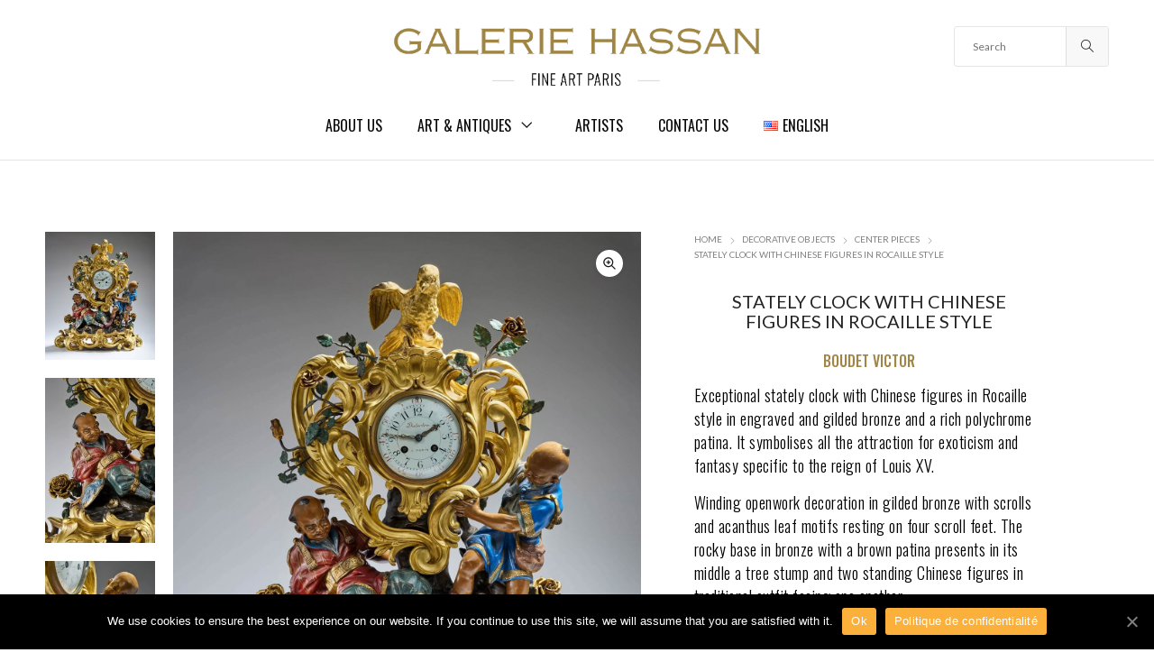

--- FILE ---
content_type: text/html; charset=UTF-8
request_url: https://galeriehassan.com/en/product/stately-clock-with-chinese-figures-in-rocaille-style/
body_size: 36781
content:
<!DOCTYPE html>
<html lang="en-US" prefix="og: https://ogp.me/ns#" class="no-js">
	<head>
		<!-- keywords -->
		<meta charset="UTF-8">
		<!-- viewport -->
		<meta name="viewport" content="width=device-width, initial-scale=1, maximum-scale=1, user-scalable=0"/>
		<!-- profile -->
		<link rel="profile" href="//gmpg.org/xfn/11">
		<link href="//netdna.bootstrapcdn.com/font-awesome/3.2.1/css/font-awesome.css" rel="stylesheet">
		
<!-- Search Engine Optimization by Rank Math - https://s.rankmath.com/home -->
<title>Stately clock with Chinese figures in Rocaille style &ndash; Galerie Hassan</title>
<meta name="description" content="Exceptional stately clock with Chinese figures in Rocaille style in engraved and gilded bronze and a rich polychrome patina. It symbolises all the attraction for exoticism and fantasy specific to the reign of Louis XV. Winding openwork decoration in gilded bronze with scrolls and acanthus leaf motifs resting on four scroll feet. The rocky base in bronze with a brown patina presents in its middle a tree stump and two standing Chinese figures in traditional outfit facing one another. The violin-shaped box in openwork gilded bronze is positioned on top of the tree stump. The central part presents a particular movement with a two-coloured enamel dial indicating the hours and minutes in Arabic numerals in increments of five by two hands. It bears the signature Dutertre à Paris and is sealed by a domed glass cover. The upper part of this box has a Regency shell topped by an eagle with outstretched wings. The clock is patterned with polychrome patinated branches and leaves ending with blossomed rosebuds. Signed on the back of the plate: Planchon (manufacturer of the movement), n° 664. Hallmark on the movement: Gold medal Universal Exhibition of 1900 Paris. Annotations on the back of the enamelled plate of the dial: Boudet / Chinois de Boucher/ Dutertre à Paris / Rouge et noir / 114 mm (diameter of enamelled dial) Maison Boudet – the most famous art objects shop from the end of the 19th century – beginning of the 20th century, located at Boulevard des Capucines in Paris. The Chinese figures are inspired by paintings from François Boucher in Chinese style. French work at the beginning of the 20th century, around 1900. &nbsp; Dimensions Height: 60 cm – Width: 52 cm – Depth: 20 cm Prendre contact"/>
<meta name="robots" content="follow, index, max-snippet:-1, max-video-preview:-1, max-image-preview:large"/>
<link rel="canonical" href="https://galeriehassan.com/en/product/stately-clock-with-chinese-figures-in-rocaille-style/" />
<meta property="og:locale" content="en_US">
<meta property="og:type" content="product">
<meta property="og:title" content="Stately clock with Chinese figures in Rocaille style &ndash; Galerie Hassan">
<meta property="og:description" content="Exceptional stately clock with Chinese figures in Rocaille style in engraved and gilded bronze and a rich polychrome patina. It symbolises all the attraction for exoticism and fantasy specific to the reign of Louis XV. Winding openwork decoration in gilded bronze with scrolls and acanthus leaf motifs resting on four scroll feet. The rocky base in bronze with a brown patina presents in its middle a tree stump and two standing Chinese figures in traditional outfit facing one another. The violin-shaped box in openwork gilded bronze is positioned on top of the tree stump. The central part presents a particular movement with a two-coloured enamel dial indicating the hours and minutes in Arabic numerals in increments of five by two hands. It bears the signature Dutertre à Paris and is sealed by a domed glass cover. The upper part of this box has a Regency shell topped by an eagle with outstretched wings. The clock is patterned with polychrome patinated branches and leaves ending with blossomed rosebuds. Signed on the back of the plate: Planchon (manufacturer of the movement), n° 664. Hallmark on the movement: Gold medal Universal Exhibition of 1900 Paris. Annotations on the back of the enamelled plate of the dial: Boudet / Chinois de Boucher/ Dutertre à Paris / Rouge et noir / 114 mm (diameter of enamelled dial) Maison Boudet – the most famous art objects shop from the end of the 19th century – beginning of the 20th century, located at Boulevard des Capucines in Paris. The Chinese figures are inspired by paintings from François Boucher in Chinese style. French work at the beginning of the 20th century, around 1900. &nbsp; Dimensions Height: 60 cm – Width: 52 cm – Depth: 20 cm Prendre contact">
<meta property="og:url" content="https://galeriehassan.com/en/product/stately-clock-with-chinese-figures-in-rocaille-style/">
<meta property="og:site_name" content="Galerie Hassan">
<meta property="og:updated_time" content="2024-10-18T14:32:39+02:00">
<meta property="og:image" content="https://galeriehassan.com/wp-content/uploads/2022/02/pendule.jpg">
<meta property="og:image:secure_url" content="https://galeriehassan.com/wp-content/uploads/2022/02/pendule.jpg">
<meta property="og:image:width" content="1540">
<meta property="og:image:height" content="1800">
<meta property="og:image:alt" content="Stately clock with Chinese figures in Rocaille style">
<meta property="og:image:type" content="image/jpeg">
<meta property="og:image" content="https://galeriehassan.com/wp-content/uploads/2022/02/1245-680x1024.jpg">
<meta property="og:image:secure_url" content="https://galeriehassan.com/wp-content/uploads/2022/02/1245-680x1024.jpg">
<meta property="og:image:width" content="680">
<meta property="og:image:height" content="1024">
<meta property="og:image:alt" content="Stately clock with Chinese figures in Rocaille style">
<meta property="og:image:type" content="image/jpeg">
<meta property="og:image" content="https://galeriehassan.com/wp-content/uploads/2022/02/1248-680x1024.jpg">
<meta property="og:image:secure_url" content="https://galeriehassan.com/wp-content/uploads/2022/02/1248-680x1024.jpg">
<meta property="og:image:width" content="680">
<meta property="og:image:height" content="1024">
<meta property="og:image:alt" content="Stately clock with Chinese figures in Rocaille style">
<meta property="og:image:type" content="image/jpeg">
<meta property="og:image" content="https://galeriehassan.com/wp-content/uploads/2022/02/1247-680x1024.jpg">
<meta property="og:image:secure_url" content="https://galeriehassan.com/wp-content/uploads/2022/02/1247-680x1024.jpg">
<meta property="og:image:width" content="680">
<meta property="og:image:height" content="1024">
<meta property="og:image:alt" content="Stately clock with Chinese figures in Rocaille style">
<meta property="og:image:type" content="image/jpeg">
<meta property="og:image" content="https://galeriehassan.com/wp-content/uploads/2022/02/1246-680x1024.jpg">
<meta property="og:image:secure_url" content="https://galeriehassan.com/wp-content/uploads/2022/02/1246-680x1024.jpg">
<meta property="og:image:width" content="680">
<meta property="og:image:height" content="1024">
<meta property="og:image:alt" content="Stately clock with Chinese figures in Rocaille style">
<meta property="og:image:type" content="image/jpeg">
<meta property="og:image" content="https://galeriehassan.com/wp-content/uploads/2022/02/1249-680x1024.jpg">
<meta property="og:image:secure_url" content="https://galeriehassan.com/wp-content/uploads/2022/02/1249-680x1024.jpg">
<meta property="og:image:width" content="680">
<meta property="og:image:height" content="1024">
<meta property="og:image:alt" content="Stately clock with Chinese figures in Rocaille style">
<meta property="og:image:type" content="image/jpeg">
<meta property="og:image" content="https://galeriehassan.com/wp-content/uploads/2022/02/DSC05547444.jpg">
<meta property="og:image:secure_url" content="https://galeriehassan.com/wp-content/uploads/2022/02/DSC05547444.jpg">
<meta property="og:image:width" content="1298">
<meta property="og:image:height" content="1287">
<meta property="og:image:alt" content="Stately clock with Chinese figures in Rocaille style">
<meta property="og:image:type" content="image/jpeg">
<meta property="og:image" content="https://galeriehassan.com/wp-content/uploads/2022/02/e0843c4a-e20d-4b24-a83a-b428e12ad26e.jpg">
<meta property="og:image:secure_url" content="https://galeriehassan.com/wp-content/uploads/2022/02/e0843c4a-e20d-4b24-a83a-b428e12ad26e.jpg">
<meta property="og:image:width" content="1069">
<meta property="og:image:height" content="892">
<meta property="og:image:alt" content="Stately clock with Chinese figures in Rocaille style">
<meta property="og:image:type" content="image/jpeg">
<meta property="product:price:currency" content="GBP">
<meta name="twitter:card" content="summary_large_image">
<meta name="twitter:title" content="Stately clock with Chinese figures in Rocaille style &ndash; Galerie Hassan">
<meta name="twitter:description" content="Exceptional stately clock with Chinese figures in Rocaille style in engraved and gilded bronze and a rich polychrome patina. It symbolises all the attraction for exoticism and fantasy specific to the reign of Louis XV. Winding openwork decoration in gilded bronze with scrolls and acanthus leaf motifs resting on four scroll feet. The rocky base in bronze with a brown patina presents in its middle a tree stump and two standing Chinese figures in traditional outfit facing one another. The violin-shaped box in openwork gilded bronze is positioned on top of the tree stump. The central part presents a particular movement with a two-coloured enamel dial indicating the hours and minutes in Arabic numerals in increments of five by two hands. It bears the signature Dutertre à Paris and is sealed by a domed glass cover. The upper part of this box has a Regency shell topped by an eagle with outstretched wings. The clock is patterned with polychrome patinated branches and leaves ending with blossomed rosebuds. Signed on the back of the plate: Planchon (manufacturer of the movement), n° 664. Hallmark on the movement: Gold medal Universal Exhibition of 1900 Paris. Annotations on the back of the enamelled plate of the dial: Boudet / Chinois de Boucher/ Dutertre à Paris / Rouge et noir / 114 mm (diameter of enamelled dial) Maison Boudet – the most famous art objects shop from the end of the 19th century – beginning of the 20th century, located at Boulevard des Capucines in Paris. The Chinese figures are inspired by paintings from François Boucher in Chinese style. French work at the beginning of the 20th century, around 1900. &nbsp; Dimensions Height: 60 cm – Width: 52 cm – Depth: 20 cm Prendre contact">
<meta name="twitter:site" content="@galeriehassan">
<meta name="twitter:creator" content="@galeriehassan">
<meta name="twitter:image" content="https://galeriehassan.com/wp-content/uploads/2022/02/pendule.jpg">
<script type="application/ld+json" class="rank-math-schema">{"@context":"https://schema.org","@graph":[{"@type":["ArtGallery","Organization"],"@id":"https://galeriehassan.com/#organization","name":"Galerie Hassan","url":"https://galeriehassan.com","email":"contact@galeriehassan.com","address":{"@type":"PostalAddress","streetAddress":"100 rue du Faubourg Saint-Honor\u00e9","addressLocality":"Paris","addressRegion":"Paris","postalCode":"75008","addressCountry":"France"},"logo":{"@type":"ImageObject","url":"https://galeriehassan.com/wp-content/uploads/2021/02/logo-google.png"},"openingHours":["Monday,Tuesday,Wednesday,Thursday,Friday,Saturday,Sunday 11:00-19:30"],"image":{"@type":"ImageObject","url":"https://galeriehassan.com/wp-content/uploads/2021/02/logo-google.png"},"telephone":"+33 06.11.62.53.76"},{"@type":"WebSite","@id":"https://galeriehassan.com/#website","url":"https://galeriehassan.com","name":"Galerie Hassan","publisher":{"@id":"https://galeriehassan.com/#organization"},"inLanguage":"en-US","potentialAction":{"@type":"SearchAction","target":"https://galeriehassan.com/?s={search_term_string}","query-input":"required name=search_term_string"}},{"@type":"ImageObject","@id":"https://galeriehassan.com/en/product/stately-clock-with-chinese-figures-in-rocaille-style/#primaryImage","url":"https://galeriehassan.com/wp-content/uploads/2022/02/pendule.jpg","width":1540,"height":1800},{"@type":"ItemPage","@id":"https://galeriehassan.com/en/product/stately-clock-with-chinese-figures-in-rocaille-style/#webpage","url":"https://galeriehassan.com/en/product/stately-clock-with-chinese-figures-in-rocaille-style/","name":"Stately clock with Chinese figures in Rocaille style &ndash; Galerie Hassan","datePublished":"2022-02-01T15:50:28+01:00","dateModified":"2024-10-18T14:32:39+02:00","isPartOf":{"@id":"https://galeriehassan.com/#website"},"primaryImageOfPage":{"@id":"https://galeriehassan.com/en/product/stately-clock-with-chinese-figures-in-rocaille-style/#primaryImage"},"inLanguage":"en-US"},{"@type":"Product","sku":"492308-1","name":"Stately clock with Chinese figures in Rocaille style","description":"Exceptional stately clock with Chinese figures in Rocaille style in engraved and gilded bronze and a rich polychrome patina. It symbolises all the attraction for exoticism and fantasy specific to the reign of Louis XV. Winding openwork decoration in gilded bronze with scrolls and acanthus leaf motifs resting on four scroll feet. The rocky base in bronze with a brown patina presents in its middle a tree stump and two standing Chinese figures in traditional outfit facing one another. The violin-shaped box in openwork gilded bronze is positioned on top of the tree stump. The central part presents a particular movement with a two-coloured enamel dial indicating the hours and minutes in Arabic numerals in increments of five by two hands. It bears the signature Dutertre \u00e0 Paris and is sealed by a domed glass cover. The upper part of this box has a Regency shell topped by an eagle with outstretched wings. The clock is patterned with polychrome patinated branches and leaves ending with blossomed rosebuds. Signed on the back of the plate: Planchon (manufacturer of the movement), n\u00b0 664. Hallmark on the movement: Gold medal Universal Exhibition of 1900 Paris. Annotations on the back of the enamelled plate of the dial: Boudet / Chinois de Boucher/ Dutertre \u00e0 Paris / Rouge et noir / 114 mm (diameter of enamelled dial) Maison Boudet \u2013 the most famous art objects shop from the end of the 19th century \u2013 beginning of the 20th century, located at Boulevard des Capucines in Paris. The Chinese figures are inspired by paintings from Fran\u00e7ois Boucher in Chinese style. French work at the beginning of the 20th century, around 1900. &nbsp; Dimensions Height: 60 cm \u2013 Width: 52 cm \u2013 Depth: 20 cm Prendre contact","releaseDate":"2022-02-01T15:50:28+01:00","category":"Decorative Objects > Center pieces","@id":"https://galeriehassan.com/en/product/stately-clock-with-chinese-figures-in-rocaille-style/#richSnippet","image":{"@id":"https://galeriehassan.com/en/product/stately-clock-with-chinese-figures-in-rocaille-style/#primaryImage"}}]}</script>
<!-- /Rank Math WordPress SEO plugin -->

<link rel='dns-prefetch' href='//www.google.com' />
<link rel='dns-prefetch' href='//www.googletagmanager.com' />
<link rel='dns-prefetch' href='//fonts.googleapis.com' />
<link rel='dns-prefetch' href='//s.w.org' />
<link rel="alternate" type="application/rss+xml" title="Galerie Hassan &raquo; Feed" href="https://galeriehassan.com/en/feed/" />
<link rel="alternate" type="application/rss+xml" title="Galerie Hassan &raquo; Comments Feed" href="https://galeriehassan.com/en/comments/feed/" />
		<script type="text/javascript">
			window._wpemojiSettings = {"baseUrl":"https:\/\/s.w.org\/images\/core\/emoji\/12.0.0-1\/72x72\/","ext":".png","svgUrl":"https:\/\/s.w.org\/images\/core\/emoji\/12.0.0-1\/svg\/","svgExt":".svg","source":{"concatemoji":"https:\/\/galeriehassan.com\/wp-includes\/js\/wp-emoji-release.min.js?ver=37403774481bca8e9015b00f4ed04f80"}};
			/*! This file is auto-generated */
			!function(e,a,t){var r,n,o,i,p=a.createElement("canvas"),s=p.getContext&&p.getContext("2d");function c(e,t){var a=String.fromCharCode;s.clearRect(0,0,p.width,p.height),s.fillText(a.apply(this,e),0,0);var r=p.toDataURL();return s.clearRect(0,0,p.width,p.height),s.fillText(a.apply(this,t),0,0),r===p.toDataURL()}function l(e){if(!s||!s.fillText)return!1;switch(s.textBaseline="top",s.font="600 32px Arial",e){case"flag":return!c([127987,65039,8205,9895,65039],[127987,65039,8203,9895,65039])&&(!c([55356,56826,55356,56819],[55356,56826,8203,55356,56819])&&!c([55356,57332,56128,56423,56128,56418,56128,56421,56128,56430,56128,56423,56128,56447],[55356,57332,8203,56128,56423,8203,56128,56418,8203,56128,56421,8203,56128,56430,8203,56128,56423,8203,56128,56447]));case"emoji":return!c([55357,56424,55356,57342,8205,55358,56605,8205,55357,56424,55356,57340],[55357,56424,55356,57342,8203,55358,56605,8203,55357,56424,55356,57340])}return!1}function d(e){var t=a.createElement("script");t.src=e,t.defer=t.type="text/javascript",a.getElementsByTagName("head")[0].appendChild(t)}for(i=Array("flag","emoji"),t.supports={everything:!0,everythingExceptFlag:!0},o=0;o<i.length;o++)t.supports[i[o]]=l(i[o]),t.supports.everything=t.supports.everything&&t.supports[i[o]],"flag"!==i[o]&&(t.supports.everythingExceptFlag=t.supports.everythingExceptFlag&&t.supports[i[o]]);t.supports.everythingExceptFlag=t.supports.everythingExceptFlag&&!t.supports.flag,t.DOMReady=!1,t.readyCallback=function(){t.DOMReady=!0},t.supports.everything||(n=function(){t.readyCallback()},a.addEventListener?(a.addEventListener("DOMContentLoaded",n,!1),e.addEventListener("load",n,!1)):(e.attachEvent("onload",n),a.attachEvent("onreadystatechange",function(){"complete"===a.readyState&&t.readyCallback()})),(r=t.source||{}).concatemoji?d(r.concatemoji):r.wpemoji&&r.twemoji&&(d(r.twemoji),d(r.wpemoji)))}(window,document,window._wpemojiSettings);
		</script>
		<style type="text/css">
img.wp-smiley,
img.emoji {
	display: inline !important;
	border: none !important;
	box-shadow: none !important;
	height: 1em !important;
	width: 1em !important;
	margin: 0 .07em !important;
	vertical-align: -0.1em !important;
	background: none !important;
	padding: 0 !important;
}
</style>
	<link rel='stylesheet' id='wp-block-library-css'  href='https://galeriehassan.com/wp-includes/css/dist/block-library/style.min.css?ver=37403774481bca8e9015b00f4ed04f80' type='text/css' media='all' />
<link rel='stylesheet' id='wp-block-library-theme-css'  href='https://galeriehassan.com/wp-includes/css/dist/block-library/theme.min.css?ver=37403774481bca8e9015b00f4ed04f80' type='text/css' media='all' />
<link rel='stylesheet' id='wc-block-vendors-style-css'  href='https://galeriehassan.com/wp-content/plugins/woocommerce/packages/woocommerce-blocks/build/vendors-style.css?ver=3.4.0' type='text/css' media='all' />
<link rel='stylesheet' id='wc-block-style-css'  href='https://galeriehassan.com/wp-content/plugins/woocommerce/packages/woocommerce-blocks/build/style.css?ver=3.4.0' type='text/css' media='all' />
<link rel='stylesheet' id='contact-form-7-css'  href='https://galeriehassan.com/wp-content/plugins/contact-form-7/includes/css/styles.css?ver=5.2.2' type='text/css' media='all' />
<link rel='stylesheet' id='cookie-notice-front-css'  href='https://galeriehassan.com/wp-content/plugins/cookie-notice/css/front.min.css?ver=37403774481bca8e9015b00f4ed04f80' type='text/css' media='all' />
<link rel='stylesheet' id='rs-plugin-settings-css'  href='https://galeriehassan.com/wp-content/plugins/revslider/public/assets/css/rs6.css?ver=6.2.9' type='text/css' media='all' />
<style id='rs-plugin-settings-inline-css' type='text/css'>
#rs-demo-id {}
</style>
<link rel='stylesheet' id='photoswipe-css'  href='https://galeriehassan.com/wp-content/plugins/woocommerce/assets/css/photoswipe/photoswipe.min.css?ver=4.6.5' type='text/css' media='all' />
<link rel='stylesheet' id='photoswipe-default-skin-css'  href='https://galeriehassan.com/wp-content/plugins/woocommerce/assets/css/photoswipe/default-skin/default-skin.min.css?ver=4.6.5' type='text/css' media='all' />
<link rel='stylesheet' id='woocommerce-layout-css'  href='https://galeriehassan.com/wp-content/plugins/woocommerce/assets/css/woocommerce-layout.css?ver=4.6.5' type='text/css' media='all' />
<link rel='stylesheet' id='woocommerce-smallscreen-css'  href='https://galeriehassan.com/wp-content/plugins/woocommerce/assets/css/woocommerce-smallscreen.css?ver=4.6.5' type='text/css' media='only screen and (max-width: 768px)' />
<link rel='stylesheet' id='woocommerce-general-css'  href='https://galeriehassan.com/wp-content/plugins/woocommerce/assets/css/woocommerce.css?ver=4.6.5' type='text/css' media='all' />
<style id='woocommerce-inline-inline-css' type='text/css'>
.woocommerce form .form-row .required { visibility: visible; }
</style>
<link rel='stylesheet' id='hongo-google-font-css'  href='//fonts.googleapis.com/css?family=Oswald%3A300%2C400%2C500%2C600%2C700%2C800%2C900%7CLato%3A300%2C400%2C500%2C600%2C700%2C800%2C900&#038;subset=latin-ext&#038;display=swap' type='text/css' media='all' />
<link rel='stylesheet' id='animate-css'  href='https://galeriehassan.com/wp-content/themes/hongo/assets/css/animate.min.css?ver=3.5.2' type='text/css' media='all' />
<link rel='stylesheet' id='bootstrap-css'  href='https://galeriehassan.com/wp-content/themes/hongo/assets/css/bootstrap.min.css?ver=3.3.6' type='text/css' media='all' />
<link rel='stylesheet' id='et-line-icons-css'  href='https://galeriehassan.com/wp-content/themes/hongo/assets/css/et-line-icons.css?ver=1.1.2' type='text/css' media='all' />
<link rel='stylesheet' id='font-awesome-css'  href='https://galeriehassan.com/wp-content/themes/hongo/assets/css/font-awesome.min.css?ver=5.13.0' type='text/css' media='all' />
<link rel='stylesheet' id='themify-icons-css'  href='https://galeriehassan.com/wp-content/themes/hongo/assets/css/themify-icons.css?ver=1.1.2' type='text/css' media='all' />
<link rel='stylesheet' id='simple-line-icons-css'  href='https://galeriehassan.com/wp-content/themes/hongo/assets/css/simple-line-icons.css?ver=1.1.2' type='text/css' media='all' />
<link rel='stylesheet' id='swiper-css'  href='https://galeriehassan.com/wp-content/themes/hongo/assets/css/swiper.min.css?ver=4.5.0' type='text/css' media='all' />
<link rel='stylesheet' id='magnific-popup-css'  href='https://galeriehassan.com/wp-content/themes/hongo/assets/css/magnific-popup.css?ver=1.1.2' type='text/css' media='all' />
<link rel='stylesheet' id='hongo-mCustomScrollbar-css'  href='https://galeriehassan.com/wp-content/themes/hongo/assets/css/jquery.mCustomScrollbar.css?ver=1.1.2' type='text/css' media='all' />
<link rel='stylesheet' id='select2-css'  href='https://galeriehassan.com/wp-content/plugins/woocommerce/assets/css/select2.css?ver=4.6.5' type='text/css' media='all' />
<link rel='stylesheet' id='js_composer_front-css'  href='https://galeriehassan.com/wp-content/plugins/js_composer/assets/css/js_composer.min.css?ver=6.2.0' type='text/css' media='all' />
<link rel='stylesheet' id='justifiedGallery-css'  href='https://galeriehassan.com/wp-content/plugins/hongo-addons/assets/css/justifiedGallery.min.css?ver=4.0.4' type='text/css' media='all' />
<link rel='stylesheet' id='hongo-hotspot-css'  href='https://galeriehassan.com/wp-content/plugins/hongo-addons/assets/css/hongo-frontend-hotspot.css?ver=37403774481bca8e9015b00f4ed04f80' type='text/css' media='all' />
<link rel='stylesheet' id='hongo-addons-section-builder-css'  href='https://galeriehassan.com/wp-content/plugins/hongo-addons/assets/css/section-builder.css?ver=1.1.2' type='text/css' media='all' />
<link rel='stylesheet' id='rvpplugin-slick-css'  href='https://galeriehassan.com/wp-content/plugins/recently-viewed-products/slick/slick.css?ver=1768915210' type='text/css' media='all' />
<link rel='stylesheet' id='rvpplugin-slick-theme-css'  href='https://galeriehassan.com/wp-content/plugins/recently-viewed-products/slick/slick-theme.css?ver=1768915210' type='text/css' media='all' />
<link rel='stylesheet' id='rvpplugin-frontend-css'  href='https://galeriehassan.com/wp-content/plugins/recently-viewed-products/frontend/css/rvpplugin-frontend-style.css?ver=1768915210' type='text/css' media='all' />
<link rel='stylesheet' id='hongo-style-css'  href='https://galeriehassan.com/wp-content/themes/hongo/style.css?ver=1.1.2' type='text/css' media='all' />
<link rel='stylesheet' id='hongo-responsive-css'  href='https://galeriehassan.com/wp-content/themes/hongo/assets/css/responsive.css?ver=1.1.2' type='text/css' media='all' />
<style id='hongo-responsive-inline-css' type='text/css'>
@media screen and (min-width:992px) and (max-width:1199px){header .hongo-ipad-icon .nav>li{text-align:right;padding-right:18px;}header .hongo-ipad-icon .nav>li > a{padding:25px 0 25px 18px;display:inline-block}header .hongo-ipad-icon .nav>li:last-child>a{padding-right:0;}header .hongo-ipad-icon .nav>li:first-child>a{padding-left:0;}header .hongo-ipad-icon .nav>li i.dropdown-toggle{display:inline;position:absolute;top:50%;margin-top:-13px;float:right;padding:7px 10px;z-index:1;}header .hongo-ipad-icon .nav>li.simple-dropdown i.dropdown-toggle{margin-left:0;right:-12px;}}@media (min-width:992px){header .widget_nav_menu > div:nth-child(2n){display:block !important;}header .widget_nav_menu > div:nth-child(2n){display:block !important;}.hongo-shop-dropdown-menu .navbar-nav > li > a,.hongo-shop-dropdown-menu .navbar-nav > li:first-child > a,.hongo-shop-dropdown-menu .navbar-nav > li:last-child > a{padding:17px 20px;}header .with-categories-navigation-menu .woocommerce.widget_shopping_cart .hongo-cart-top-counter{line-height:59px;}header .with-categories-navigation-menu .widget_hongo_search_widget,header .with-categories-navigation-menu .widget_hongo_account_menu_widget,header .with-categories-navigation-menu .widget_shopping_cart,header .with-categories-navigation-menu .widget_hongo_wishlist_link_widget{line-height:59px;min-height:59px;}header .with-categories-navigation-menu .woocommerce.widget_shopping_cart .hongo-top-cart-wrapper .hongo-mini-cart-counter{top:13px;}.simple-menu-open .simple-menu{overflow:visible !important;}}@media (max-width:991px){header .with-categories-navigation-menu .woocommerce.widget_shopping_cart .hongo-cart-top-counter{line-height:70px;}header .with-categories-navigation-menu .widget_hongo_search_widget,header .with-categories-navigation-menu .widget_hongo_account_menu_widget,header .with-categories-navigation-menu .widget_shopping_cart,header .with-categories-navigation-menu .widget_hongo_wishlist_link_widget{line-height:69px;min-height:69px;}header .with-categories-navigation-menu .woocommerce.widget_shopping_cart .hongo-top-cart-wrapper .hongo-mini-cart-counter{top:20px;}.navbar-toggle{background-color:transparent !important;border:none;border-radius:0;padding:0;font-size:18px;position:relative;top:-8px;right:0;display:inline-block !important;margin:0;float:none !important;vertical-align:middle;}.navbar-toggle .icon-bar{background-color:#232323;display:table}.sr-only{border:0;clip:rect(0,0,0,0);height:auto;line-height:16px;padding:0 0 0 5px;overflow:visible;margin:0;width:auto;float:right;clear:none;display:table;position:relative;font-size:12px;color:#232323;text-transform:uppercase;left:0;top:-2px;font-weight:500;letter-spacing:.5px;cursor:pointer;}.navbar-toggle.toggle-mobile .icon-bar+.icon-bar{margin-top:0;}.navbar-toggle.toggle-mobile span{position:absolute;margin:0;display:block;height:2px;width:16px;background-color:#232323;border-radius:0;opacity:1;margin:0 0 3px 0;-webkit-transform:rotate(0deg);-moz-transform:rotate(0deg);-o-transform:rotate(0deg);transform:rotate(0deg);-webkit-transition:.25s ease-in-out;-moz-transition:.25s ease-in-out;-o-transition:.25s ease-in-out;transition:.25s ease-in-out;}.navbar-toggle.toggle-mobile{width:16px;height:14px;top:-1px}.navbar-toggle.toggle-mobile span:last-child{margin-bottom:0;}.navbar-toggle.toggle-mobile span:nth-child(1){top:0px;}.navbar-toggle.toggle-mobile span:nth-child(2),.navbar-toggle.toggle-mobile span:nth-child(3){top:5px;}.navbar-toggle.toggle-mobile span:nth-child(4){top:10px;}.navbar-toggle.toggle-mobile span:nth-child(2){opacity:0;}.navbar-toggle.toggle-mobile.active span:nth-child(2){opacity:1;}.navbar-toggle.toggle-mobile.active span:nth-child(1){top:8px;width:0;left:0;right:0;opacity:0;}.navbar-toggle.toggle-mobile.active span:nth-child(2){-webkit-transform:rotate(45deg);-moz-transform:rotate(45deg);-o-transform:rotate(45deg);-ms-transform:rotate(45deg);transform:rotate(45deg);}.navbar-toggle.toggle-mobile.active span:nth-child(3){-webkit-transform:rotate(-45deg);-moz-transform:rotate(-45deg);-o-transform:rotate(-45deg);-ms-transform:rotate(-45deg);transform:rotate(-45deg);}.navbar-toggle.toggle-mobile.active span:nth-child(4){top:8px;width:0;left:0;right:0;opacity:0;}.navbar-collapse.collapse{display:none !important;height:auto!important;width:100%;margin:0;position:absolute;top:100%;}.navbar-collapse.collapse.in{display:block !important;overflow-y:hidden !important;}.navbar-collapse{max-height:400px;overflow-y:hidden !important;left:0;padding:0;position:absolute;top:100%;width:100%;border-top:0;}header .nav{float:none !important;padding-left:0;padding-right:0;margin:0px 0;width:100%;text-align:left;background-color:rgba(23,23,23,1) !important;}header .nav > li{position:relative;display:block;margin:0;border-bottom:1px solid rgba(255,255,255,0.06);}header .nav > li ul.menu{margin:5px 0;float:left;width:100%;}header .nav > li ul.menu > li:last-child > a{border-bottom:0;}header .nav > li > a > i{top:4px;min-width:12px;}header .nav > li > a,header .nav > li:first-child > a,header .nav > li:last-child > a,header .with-categories-navigation-menu .nav > li > a{display:block;width:100%;border-bottom:0 solid #e0e0e0;padding:14px 15px 15px;}header .nav > li > a,header .nav > li:hover > a,header .nav > li > a:hover{color:#fff;}header .nav > li > a.active,header .nav > li.active > a,header .nav > li.current-menu-ancestor > a,header .nav > li.current-menu-item > a,header .nav > li.current-menu-item > a{color:rgba(255,255,255,0.6);}header .nav > li:first-child > a{border-top:none;}header .nav > li i.dropdown-toggle{position:absolute;right:0;top:0;color:#fff;font-size:16px;cursor:pointer;display:block;padding:16px 14px 16px;}header .hongo-ipad-icon .nav > li i.dropdown-toggle{color:#fff;}header .nav > li.open i.dropdown-toggle:before{content:"\f106";}header .nav > li > a .menu-hover-line:after{display:none;}header .nav > li ul.menu li,header .nav>li ul.menu li.menu-title{margin:0;padding:0 15px;}header .nav > li ul.menu li a{line-height:22px;padding:7px 0 8px;margin-bottom:0;border-bottom:1px solid rgba(255,255,255,0.06);}header .nav .mega-menu-main-wrapper,.simple-dropdown .simple-menu,ul.sub-menu{position:static !important;height:0 !important;width:100% !important;left:inherit !important;right:inherit !important;padding:0 !important;}ul.sub-menu{opacity:1 !important;visibility:visible !important;}.mega-menu-main-wrapper section{padding:0 !important;left:0 !important;margin:0 !important;width:100% !important;}header .container{width:100%;}.mega-menu-main-wrapper{opacity:1 !important;visibility:visible !important;}header .header-main-wrapper > div > section.hongo-stretch-content-fluid{padding:0;}header .mini-header-main-wrapper > div > section.hongo-stretch-content-fluid{padding:0;}header .top-header-main-wrapper > div > section.hongo-stretch-content-fluid{padding:0;}.hongo-shop-dropdown-menu .nav > li i.dropdown-toggle{display:none}.hongo-shop-dropdown-menu .nav{background-color:transparent !important}.hongo-navigation-main-wrapper .hongo-tab.panel{max-height:400px;overflow-y:auto !important;width:100%;}.mega-menu-main-wrapper .container{padding:0;}.simple-dropdown .simple-menu ul.sub-menu{padding:0 15px !important;}.simple-dropdown ul.sub-menu > li > ul.sub-menu{top:0;left:0}.simple-dropdown ul.sub-menu>li>a{color:#fff;font-size:13px;}.simple-dropdown ul.sub-menu>li ul.sub-menu{margin-bottom:10px;}.simple-dropdown ul.sub-menu>li ul.sub-menu>li:last-child a{border-bottom:0}.simple-dropdown ul.sub-menu>li>ul.sub-menu{padding-left:0 !important;padding-right:0 !important;}.simple-dropdown ul.sub-menu>li>ul.sub-menu>li>a{color:#8d8d8d;font-size:12px;padding:10px 0 11px 0;}.simple-dropdown ul.sub-menu>li>ul.sub-menu>li.active > a,.simple-dropdown ul.sub-menu>li>ul.sub-menu>li.current-menu-item > a,.simple-dropdown ul.sub-menu>li>ul.sub-menu>li.current-menu-ancestor > a{color:#fff;}.simple-dropdown ul.sub-menu li a{padding:12px 0;border-bottom:1px solid rgba(255,255,255,0.06);}.simple-dropdown ul.sub-menu li > a i.ti-angle-right{display:none;}.simple-dropdown.open .simple-menu,header .nav > li.open > .mega-menu-main-wrapper,ul.sub-menu{height:auto !important;opacity:1;visibility:visible;overflow:visible;}.simple-dropdown ul.sub-menu li:last-child > ul > li:last-child > a{border-bottom:0;}header .header-main-wrapper .woocommerce.widget_shopping_cart .hongo-cart-top-counter{top:2px;}.header-default-wrapper .simple-dropdown ul.sub-menu li.menu-item > ul{display:block;}header .nav>li ul.menu li .left-icon,header .nav>li .simple-menu ul li .left-icon{top:-1px;position:relative;}.hongo-left-menu-wrapper .hongo-left-menu li.menu-item>a{padding:12px 0 13px;}.hongo-left-menu-wrapper .hongo-left-menu li.menu-item>span{line-height:43px;}.hongo-left-menu-wrapper .hongo-left-menu li.menu-item ul li a{padding:6px 0 6px 10px;}.menu-content-inner-wrap ul .menu-item .dropdown-menu .menu-item .dropdown-menu .menu-item a{padding:4px 15px;}.hongo-main-wrap{padding-left:0;}.hongo-main-wrap header{left:-290px;transition:all 0.2s ease-in-out;-moz-transition:all 0.2s ease-in-out;-webkit-transition:all 0.2s ease-in-out;-ms-transition:all 0.2s ease-in-out;-o-transition:all 0.2s ease-in-out;}.hongo-main-wrap header.left-mobile-menu-open{left:0;transition:all 0.2s ease-in-out;-moz-transition:all 0.2s ease-in-out;-webkit-transition:all 0.2s ease-in-out;-ms-transition:all 0.2s ease-in-out;-o-transition:all 0.2s ease-in-out;}.hongo-main-wrap header .header-logo-wrapper{position:fixed;left:0;top:0;width:100%;z-index:1;text-align:left;background-color:#fff;padding:20px 15px;}.hongo-left-menu-wrap .navbar-toggle{position:fixed;right:16px;top:25px;z-index:9;margin:0;}.hongo-left-menu-wrap .navbar-toggle.sr-only{right:40px;top:27px;z-index:9;cursor:pointer;margin:0;width:-webkit-fit-content;width:-moz-fit-content;width:fit-content;height:auto;clip:inherit;padding:0;text-align:right;left:inherit;}.hongo-left-menu-wrap .toggle-mobile ~ .navbar-toggle.sr-only {top:24px;}.header-left-wrapper .hongo-left-menu-wrapper{margin-top:10px;margin-bottom:50px;}.hongo-left-menu-wrapper .hongo-left-menu li.menu-item{z-index:0}.nav.hongo-left-menu{background-color:transparent !important;}.header-left-wrapper > .container{width:290px;padding:65px 20px 50px 20px !important;}.header-left-wrapper .widget_hongo_search_widget a,.header-left-wrapper .hongo-cart-top-counter i,header .header-left-wrapper .widget a,header .header-left-wrapper .widget_hongo_wishlist_link_widget a{font-size:15px;}header .header-left-wrapper .widget{margin-left:8px;margin-right:8px;}.hongo-left-menu-wrapper .hongo-left-menu li.menu-item a,.hongo-left-menu-wrapper .hongo-left-menu li.menu-item i{color:#232323;}.hongo-left-menu-wrapper .hongo-left-menu li.menu-item a:hover{color:#000;}.hongo-left-menu-wrapper .hongo-left-menu li.menu-item.dropdown > a{width:auto;}.hongo-navigation-main-wrapper{width:auto;}.hongo-navigation-main-wrapper .hongo-woocommerce-tabs-wrapper ul.navigation-tab{display:block;}.hongo-navigation-main-wrapper .hongo-woocommerce-tabs-wrapper{width:100%;left:0;position:absolute;top:100%;max-height:460px;}.hongo-navigation-main-wrapper .hongo-woocommerce-tabs-wrapper ul.navigation-tab{list-style:none;margin:0;padding:0;text-align:center;}.hongo-navigation-main-wrapper .hongo-woocommerce-tabs-wrapper ul.navigation-tab li{display:inline-block;width:50%;}.hongo-navigation-main-wrapper .hongo-woocommerce-tabs-wrapper ul.navigation-tab li > a{background-color:#000;width:100%;padding:20px 10px;display:block;color:#fff;font-size:13px;text-transform:uppercase;}.hongo-navigation-main-wrapper .hongo-woocommerce-tabs-wrapper ul.navigation-tab li > a:hover,.hongo-navigation-main-wrapper .hongo-woocommerce-tabs-wrapper ul.navigation-tab li.active > a{background-color:rgba(23,23,23,1);}.hongo-navigation-main-wrapper .hongo-shop-dropdown-menu,.hongo-navigation-main-wrapper .hongo-shop-dropdown-menu.hongo-tab.panel{width:100%;margin:0;}.hongo-navigation-main-wrapper .hongo-tab.panel{padding:0;margin:0;display:none;}.hongo-navigation-main-wrapper .hongo-tab.panel.active{display:block;}.hongo-navigation-main-wrapper .hongo-tab .shop-dropdown-toggle{display:none;}.hongo-navigation-main-wrapper .hongo-tab .hongo-shop-dropdown-button-menu{top:0;height:auto !important;overflow:visible;position:inherit;background-color:rgba(23,23,23,1);border:0 solid #e5e5e5;margin:0;padding:0;min-height:1px;transform:rotateX(0deg);-webkit-transform:rotateX(0deg);-moz-transform:rotateX(0deg);-ms-transform:rotateX(0deg);-o-transform:rotateX(0deg);}.header-common-wrapper .hongo-shop-dropdown-menu .navbar-nav > li{border-bottom:1px solid rgba(255,255,255,0.06);}.header-common-wrapper .hongo-shop-dropdown-menu .hongo-shop-dropdown-button-menu > ul > li > a,.hongo-shop-dropdown-menu .hongo-shop-dropdown-button-menu > ul > li > a:hover,.hongo-shop-dropdown-menu .hongo-shop-dropdown-button-menu > ul > li.on > a{color:#fff;}.hongo-shop-dropdown-menu li.menu-item .shop-mega-menu-wrapper,.hongo-shop-dropdown-menu .navbar-nav > li > a:after,.hongo-shop-dropdown-menu .simple-dropdown .sub-menu{display:none !important;}.header-common-wrapper .hongo-shop-dropdown-menu .hongo-shop-dropdown-button-menu > ul > li > a:hover,.header-common-wrapper .hongo-shop-dropdown-menu .hongo-shop-dropdown-button-menu > ul > li.on > a{background-color:rgba(23,23,23,1) !important;color:#fff;}.header-sticky .hongo-navigation-main-wrapper .hongo-shop-dropdown-menu.hongo-tab.panel{position:relative;width:100%;margin:0;}.header-sticky .hongo-shop-dropdown-menu .hongo-shop-dropdown-button-menu{width:100%;left:0;}header .nav > li > a > img.menu-link-icon,.hongo-shop-dropdown-menu .menu-item.menu-title img.menu-link-icon,.hongo-shop-dropdown-menu .menu-item img.menu-link-icon{-webkit-filter:brightness(200%);filter:brightness(200%);}.header-main-wrapper .nav > li ul.menu li.menu-title,header .nav>li .wpb_wrapper ul.menu:first-child li.menu-title{padding:7px 0 8px;margin:0 15px;width:calc(100% - 30px);border-bottom:1px solid rgba(255,255,255,0.06);}.header-main-wrapper .nav > li ul.menu li.menu-title a,header .nav > li .wpb_wrapper ul.menu:first-child li.menu-title a{line-height:22px;padding:0;margin:0;border-bottom:0 solid rgba(255,255,255,0.06);}.edit-hongo-section{display:none}.mega-menu-main-wrapper .widget .widget-title{line-height:22px;padding:5px 0 6px;margin:0 15px 0;}.widget_product_categories_thumbnail ul,.mega-menu-main-wrapper .woocommerce.widget_products ul.product_list_widget{margin-top:0;}.widget_product_categories_thumbnail ul li{margin:0 15px 0;width:auto;float:none;}.widget_product_categories_thumbnail ul li a{line-height:22px;padding:5px 0 6px;margin-bottom:0;font-size:12px;text-align:left;color:#8d8d8d;font-weight:400;display:block;position:relative;left:0;}.mega-menu-main-wrapper .widget{margin:10px 0;float:left;width:100%;}.mega-menu-main-wrapper .woocommerce.widget_products ul.product_list_widget li,.mega-menu-main-wrapper .woocommerce.widget_products ul.product_list_widget li:last-child{margin:0 15px 10px !important;width:auto;float:none;}.mini-header-main-wrapper .widget_hongo_account_menu_widget .hongo-top-account-menu a > i,header .mini-header-main-wrapper a.wishlist-link > i,.mini-header-main-wrapper .widget div > a > i{top:-2px;}.header-default-wrapper.navbar-default .accordion-menu{position:inherit;}.header-default-wrapper.navbar-default .navbar-nav>li{width:100%;}.header-default-wrapper.navbar-default .navbar-nav>li>a{color:#fff;}.header-default-wrapper.navbar-default .navbar-nav>li>ul>li>a,.header-default-wrapper.navbar-default .simple-dropdown ul.sub-menu>li>ul.sub-menu>li>a,.header-default-wrapper.navbar-default .navbar-nav>li>a:hover,.header-default-wrapper.navbar-default .navbar-nav>li:hover>a,.header-default-wrapper.navbar-default .navbar-nav>li>a.active,.header-default-wrapper.navbar-default .navbar-nav>li.urrent-menu-ancestor>a,.header-default-wrapper.navbar-default .navbar-nav>li.current_page_ancestor>a{color:#fff;}.header-default-wrapper.navbar-default .navbar-nav>li>ul>li:last-child a{border:0;}.header-default-wrapper.navbar-default .simple-dropdown ul.sub-menu{display:block;padding:0 15px !important;}.header-default-wrapper.navbar-default .navbar-collapse.collapse.in{overflow-y:auto !important;}.header-default-wrapper.navbar-default .simple-dropdown ul.sub-menu li.menu-item-has-children:before{display:none;}}body,.main-font,.hongo-timer-style-3.counter-event .counter-box .number:before{font-family:'Oswald',sans-serif;}rs-slides .main-font{font-family:'Oswald',sans-serif !important;}.alt-font,.button,.btn,.woocommerce-store-notice__dismiss-link:before,.product-slider-style-1 .pagination-number,.woocommerce-cart .cross-sells > h2,.woocommerce table.shop_table_responsive tr td::before,.woocommerce-page table.shop_table_responsive tr td::before{font-family:'Lato',sans-serif;}rs-slides .alt-font{font-family:'Lato',sans-serif !important;}.blog-post.blog-post-style-related:hover .blog-post-images img{opacity:0.5;}.blog-post.blog-post-style-default:hover .blog-post-images img,.blog-clean .blog-grid .blog-post-style-default:hover .blog-img img{opacity:0.5;}.error404 .hongo-404-content-bg .btn{text-transform:uppercase;}.woocommerce ul.hongo-product-list-common-wrap li.product .woocommerce-loop-product__title,.woocommerce ul.hongo-product-list-common-wrap.hongo-shop-clean li.product .woocommerce-loop-product__title,.woocommerce ul.hongo-product-list-common-wrap.hongo-shop-modern li.product .woocommerce-loop-product__title{text-transform:uppercase}.single-product .product .summary .product_title{text-transform:uppercase;}@media (max-width:1199px){.wow{-webkit-animation-name:none !important;animation-name:none !important;}}.bg-opacity-color{opacity:0.8;}
.header-common-wrapper > .container > section:first-of-type{background-color:#ffffff!important;}.header-common-wrapper .nav > li > a,header .hongo-ipad-icon .nav>li i.dropdown-toggle,header .header-common-wrapper a.header-search-form,header .header-common-wrapper a.account-menu-link,header .header-common-wrapper a.wishlist-link,.header-common-wrapper .widget_shopping_cart,.header-common-wrapper .navbar-toggle .sr-only,.header-common-wrapper .hongo-section-heading,.header-common-wrapper .hongo-section-heading a,.header-common-wrapper .hongo-social-links a,.header-common-wrapper .hongo-left-menu-wrapper .hongo-left-menu > li > span i.ti-angle-down,.header-common-wrapper .hongo-section-heading{color:#0a0a0a;}.header-common-wrapper .navbar-toggle .icon-bar,.header-common-wrapper .header-menu-button .navbar-toggle span{background-color:#0a0a0a;}.header-common-wrapper .nav > li > a:hover,.header-common-wrapper .nav > li:hover > a,header .header-common-wrapper .widget.widget_shopping_cart:hover,header .header-common-wrapper a.account-menu-link:hover,header .header-common-wrapper a.wishlist-link:hover,header .header-common-wrapper a.header-search-form:hover,.header-common-wrapper .nav > li > a.active,.header-common-wrapper .nav > li.active > a,.header-common-wrapper .nav > li.current-menu-ancestor > a,.header-common-wrapper .nav > li.current-menu-item > a,.header-common-wrapper .widget.widget_hongo_search_widget:hover  > div > a,.header-common-wrapper .widget.widget_hongo_wishlist_link_widget:hover > div > a,.header-common-wrapper .widget.widget_hongo_account_menu_widget:hover > div > a,.header-common-wrapper .widget.widget_shopping_cart:hover,.header-common-wrapper .hongo-section-heading a:hover,.header-common-wrapper .hongo-social-links a:hover,.header-common-wrapper .hongo-left-menu-wrapper .hongo-left-menu > li.menu-item.on > span .ti-angle-down:before,.header-common-wrapper .nav > li.on > a{color:#9f8645;}.header-common-wrapper .navbar-toggle:hover .icon-bar,.header-common-wrapper .header-menu-button .navbar-toggle:hover span{background-color:#9f8645;}.header-common-wrapper .nav > li > a,.header-common-wrapper .widget_nav_menu .menu li > a,.header-common-wrapper .widget.widget_hongo_account_menu_widget a i,.header-common-wrapper .widget.widget_hongo_wishlist_link_widget a,header .header-common-wrapper .widget.widget_hongo_search_widget a,header .header-common-wrapper .widget.widget_shopping_cart .hongo-cart-top-counter,.header-common-wrapper .hongo-section-heading,.header-common-wrapper .hongo-section-heading a,.header-common-wrapper .hongo-social-links a,.header-left-wrapper .hongo-cart-top-counter i,.header-common-wrapper .hongo-left-menu-wrapper .hongo-left-menu > li > span i{font-size:20;}@media (max-width:991px){header .header-common-wrapper .nav > li i.dropdown-toggle{font-size:20;}}.header-common-wrapper .nav > li > a,.header-common-wrapper .widget_nav_menu .menu li > a,.header-common-wrapper .widget.widget_hongo_account_menu_widget a i,.header-common-wrapper .widget.widget_hongo_wishlist_link_widget a,header .header-common-wrapper .widget.widget_hongo_search_widget a,header .header-common-wrapper .widget.widget_shopping_cart .hongo-cart-top-counter,.header-common-wrapper .hongo-section-heading,.header-common-wrapper .hongo-section-heading a{text-transform:uppercase;}header .header-common-wrapper .widget.widget_hongo_account_menu_widget .hongo-top-account-menu ul,header .header-common-wrapper .simple-dropdown ul.sub-menu,.mega-menu-main-wrapper section{background-color:#ffffff;}.header-common-wrapper .nav > li ul.menu li a.navigation-links,.header-common-wrapper .simple-dropdown ul.sub-menu li a,.header-common-wrapper .widget_hongo_account_menu_widget .hongo-top-account-menu ul li a,.hongo-left-menu-wrapper .hongo-left-menu li.menu-item ul li a,.hongo-left-menu-wrapper .hongo-left-menu > li span i.ti-angle-down,.header-common-wrapper .mega-menu-main-wrapper .woocommerce.widget_products ul.product_list_widget li a .product-title,.header-common-wrapper .mega-menu-main-wrapper .widget_product_categories_thumbnail ul li a{color:#0a0a0a;}.header-common-wrapper .nav > li ul.menu li.menu-title,.header-common-wrapper .nav > li ul.menu li.menu-title a,.header-common-wrapper .mega-menu-main-wrapper .widget .widget-title,.header-common-wrapper .mega-menu-main-wrapper .woocommerce.widget_products .widget-title{color:#0a0a0a;}.header-common-wrapper .nav > li ul.menu li.menu-title a:hover{color:#6d6d6d;}@media (max-width:991px){header .header-common-wrapper .nav{background-color:#ffffff!important;}header .header-common-wrapper .hongo-shop-dropdown-menu .hongo-shop-dropdown-button-menu > ul > li > a:hover,header .header-common-wrapper .hongo-shop-dropdown-menu .hongo-shop-dropdown-button-menu > ul > li.on > a{background-color:#ffffff!important;}}@media (max-width:991px){header .header-common-wrapper .nav > li > a,header .header-common-wrapper .nav > li i.dropdown-toggle{color:#0a0a0a;}}@media (max-width:991px){header .header-common-wrapper .nav > li:hover > a,header .header-common-wrapper .nav > li > a:hover{color:#9f8645;}}
</style>
<script type='text/javascript' src='https://galeriehassan.com/wp-includes/js/jquery/jquery.js?ver=1.12.4-wp'></script>
<script type='text/javascript' src='https://galeriehassan.com/wp-includes/js/jquery/jquery-migrate.min.js?ver=1.4.1'></script>
<script type='text/javascript'>
/* <![CDATA[ */
var cnArgs = {"ajaxUrl":"https:\/\/galeriehassan.com\/wp-admin\/admin-ajax.php","nonce":"85fd37a942","hideEffect":"fade","position":"bottom","onScroll":"0","onScrollOffset":"100","onClick":"0","cookieName":"cookie_notice_accepted","cookieTime":"2592000","cookieTimeRejected":"2592000","cookiePath":"\/","cookieDomain":"","redirection":"0","cache":"0","refuse":"0","revokeCookies":"0","revokeCookiesOpt":"automatic","secure":"1","coronabarActive":"0"};
/* ]]> */
</script>
<script type='text/javascript' src='https://galeriehassan.com/wp-content/plugins/cookie-notice/js/front.min.js?ver=1.3.2'></script>
<script type='text/javascript' src='https://galeriehassan.com/wp-content/plugins/revslider/public/assets/js/rbtools.min.js?ver=6.0.5'></script>
<script type='text/javascript' src='https://galeriehassan.com/wp-content/plugins/revslider/public/assets/js/rs6.min.js?ver=6.2.9'></script>
<script type='text/javascript' src='https://galeriehassan.com/wp-content/plugins/woocommerce/assets/js/jquery-blockui/jquery.blockUI.min.js?ver=2.70'></script>
<script type='text/javascript'>
/* <![CDATA[ */
var wc_add_to_cart_params = {"ajax_url":"\/wp-admin\/admin-ajax.php","wc_ajax_url":"\/en\/?wc-ajax=%%endpoint%%","i18n_view_cart":"View cart","cart_url":"https:\/\/galeriehassan.com\/en\/cart\/","is_cart":"","cart_redirect_after_add":"no"};
/* ]]> */
</script>
<script type='text/javascript' src='https://galeriehassan.com/wp-content/plugins/woocommerce/assets/js/frontend/add-to-cart.min.js?ver=4.6.5'></script>
<script type='text/javascript' src='https://galeriehassan.com/wp-content/plugins/js_composer/assets/js/vendors/woocommerce-add-to-cart.js?ver=6.2.0'></script>
<!--[if lt IE 9]>
<script type='text/javascript' src='https://galeriehassan.com/wp-content/themes/hongo/assets/js/html5shiv.js?ver=3.7.3'></script>
<![endif]-->
<script type='text/javascript' src='https://galeriehassan.com/wp-content/plugins/hongo-addons/hongo-shortcodes/js/instafeed.min.js?ver=1.1.2'></script>
<script type='text/javascript' src='https://www.googletagmanager.com/gtag/js?id=UA-188539295-1'></script>
<script type='text/javascript'>
window.dataLayer = window.dataLayer || [];function gtag(){dataLayer.push(arguments);}
gtag('js', new Date());
gtag('config', 'UA-188539295-1');
</script>
<link rel='https://api.w.org/' href='https://galeriehassan.com/wp-json/' />
<link rel="EditURI" type="application/rsd+xml" title="RSD" href="https://galeriehassan.com/xmlrpc.php?rsd" />
<link rel="wlwmanifest" type="application/wlwmanifest+xml" href="https://galeriehassan.com/wp-includes/wlwmanifest.xml" /> 

<link rel='shortlink' href='https://galeriehassan.com/?p=110509' />
<link rel="alternate" type="application/json+oembed" href="https://galeriehassan.com/wp-json/oembed/1.0/embed?url=https%3A%2F%2Fgaleriehassan.com%2Fen%2Fproduct%2Fstately-clock-with-chinese-figures-in-rocaille-style%2F" />
<link rel="alternate" type="text/xml+oembed" href="https://galeriehassan.com/wp-json/oembed/1.0/embed?url=https%3A%2F%2Fgaleriehassan.com%2Fen%2Fproduct%2Fstately-clock-with-chinese-figures-in-rocaille-style%2F&#038;format=xml" />
<link rel="alternate" href="https://galeriehassan.com/en/product/stately-clock-with-chinese-figures-in-rocaille-style/" hreflang="en" />
<link rel="alternate" href="https://galeriehassan.com/ru/product/%d0%ba%d0%b0%d0%bc%d0%b8%d0%bd%d0%bd%d1%8b%d0%b5-%d1%87%d0%b0%d1%81%d1%8b-%d0%b2-%d1%81%d1%82%d0%b8%d0%bb%d0%b5-%d1%80%d0%be%d0%ba%d0%b0%d0%b9%d0%bb%d1%8c-%d1%81-%d0%ba%d0%b8%d1%82%d0%b0%d0%b9%d1%81/" hreflang="ru" />
<link rel="alternate" href="https://galeriehassan.com/fr/product/pendule-dapparat-aux-personnages-chinois-de-style-rocaille/" hreflang="fr" />
<link rel="alternate" href="https://galeriehassan.com/zh/product/%e7%b2%be%e7%be%8e%e5%a5%a2%e5%8d%8e%e7%9a%84%e4%b8%ad%e5%9b%bd%e4%ba%ba%e7%89%a9%e5%ba%a7%e9%92%9f%ef%bc%8c%e6%b3%95%e5%bc%8f%e6%b4%9b%e5%8f%af%e5%8f%af%e9%a3%8e%e6%a0%bc/" hreflang="zh" />
	<noscript><style>.woocommerce-product-gallery{ opacity: 1 !important; }</style></noscript>
	<style type="text/css">.recentcomments a{display:inline !important;padding:0 !important;margin:0 !important;}</style><meta name="generator" content="Powered by WPBakery Page Builder - drag and drop page builder for WordPress."/>
<meta name="generator" content="Powered by Slider Revolution 6.2.9 - responsive, Mobile-Friendly Slider Plugin for WordPress with comfortable drag and drop interface." />
<link rel="icon" href="https://galeriehassan.com/wp-content/uploads/2020/11/cropped-favicon-32x32.png" sizes="32x32" />
<link rel="icon" href="https://galeriehassan.com/wp-content/uploads/2020/11/cropped-favicon-192x192.png" sizes="192x192" />
<link rel="apple-touch-icon" href="https://galeriehassan.com/wp-content/uploads/2020/11/cropped-favicon-180x180.png" />
<meta name="msapplication-TileImage" content="https://galeriehassan.com/wp-content/uploads/2020/11/cropped-favicon-270x270.png" />
<script type="text/javascript">function setREVStartSize(e){
			//window.requestAnimationFrame(function() {				 
				window.RSIW = window.RSIW===undefined ? window.innerWidth : window.RSIW;	
				window.RSIH = window.RSIH===undefined ? window.innerHeight : window.RSIH;	
				try {								
					var pw = document.getElementById(e.c).parentNode.offsetWidth,
						newh;
					pw = pw===0 || isNaN(pw) ? window.RSIW : pw;
					e.tabw = e.tabw===undefined ? 0 : parseInt(e.tabw);
					e.thumbw = e.thumbw===undefined ? 0 : parseInt(e.thumbw);
					e.tabh = e.tabh===undefined ? 0 : parseInt(e.tabh);
					e.thumbh = e.thumbh===undefined ? 0 : parseInt(e.thumbh);
					e.tabhide = e.tabhide===undefined ? 0 : parseInt(e.tabhide);
					e.thumbhide = e.thumbhide===undefined ? 0 : parseInt(e.thumbhide);
					e.mh = e.mh===undefined || e.mh=="" || e.mh==="auto" ? 0 : parseInt(e.mh,0);		
					if(e.layout==="fullscreen" || e.l==="fullscreen") 						
						newh = Math.max(e.mh,window.RSIH);					
					else{					
						e.gw = Array.isArray(e.gw) ? e.gw : [e.gw];
						for (var i in e.rl) if (e.gw[i]===undefined || e.gw[i]===0) e.gw[i] = e.gw[i-1];					
						e.gh = e.el===undefined || e.el==="" || (Array.isArray(e.el) && e.el.length==0)? e.gh : e.el;
						e.gh = Array.isArray(e.gh) ? e.gh : [e.gh];
						for (var i in e.rl) if (e.gh[i]===undefined || e.gh[i]===0) e.gh[i] = e.gh[i-1];
											
						var nl = new Array(e.rl.length),
							ix = 0,						
							sl;					
						e.tabw = e.tabhide>=pw ? 0 : e.tabw;
						e.thumbw = e.thumbhide>=pw ? 0 : e.thumbw;
						e.tabh = e.tabhide>=pw ? 0 : e.tabh;
						e.thumbh = e.thumbhide>=pw ? 0 : e.thumbh;					
						for (var i in e.rl) nl[i] = e.rl[i]<window.RSIW ? 0 : e.rl[i];
						sl = nl[0];									
						for (var i in nl) if (sl>nl[i] && nl[i]>0) { sl = nl[i]; ix=i;}															
						var m = pw>(e.gw[ix]+e.tabw+e.thumbw) ? 1 : (pw-(e.tabw+e.thumbw)) / (e.gw[ix]);					
						newh =  (e.gh[ix] * m) + (e.tabh + e.thumbh);
					}				
					if(window.rs_init_css===undefined) window.rs_init_css = document.head.appendChild(document.createElement("style"));					
					document.getElementById(e.c).height = newh+"px";
					window.rs_init_css.innerHTML += "#"+e.c+"_wrapper { height: "+newh+"px }";				
				} catch(e){
					console.log("Failure at Presize of Slider:" + e)
				}					   
			//});
		  };</script>
		<style type="text/css" id="wp-custom-css">
			/* Texte */

.p1 {
    font-weight: 300;
    letter-spacing: 0.5px;
    font-size: 14px;
}

ul.list-style-7 {
    font-family: "Oswald";
    font-weight: 400;
    font-size: 21px;
    text-transform: uppercase;
}

ul.list-style-7 li span a {
    color: #000;
}

ul.list-style-7 li span a:hover {
    color: #9f8645;
}

ul.list-style-7 li {
    margin-bottom: 20px;
    padding-bottom: 23px;
}

.heading-style--pretitle {
    text-transform: uppercase !important;
    font-weight: 300 !important;
    text-align: center !important;
    color: #9f8645 !important;
	margin-top: 15px;
	margin-bottom: 20px !important;
}

.heading-style--title {
    font-size: 40px !important;
    line-height: 30px !important;
    text-transform: uppercase !important;
    font-weight: 400 !important;
    text-align: center !important;
	    margin-bottom: 40px !important;
}


/* Menu */

.menu-hover-line img,
.sub-menu li img {
    height: 16px;
    margin-bottom: 3px;
}

.menu-mega h4 {
    font-family: "Oswald";
    font-size: 16px;
    font-weight: 400;
    color: #9f8645;
    text-transform: uppercase;
    margin-top: 20px;
    margin-bottom: 5px;
}

.menu-mega h4 a {
    color: #9f8645;
}

.menu-mega a:hover {
    color: #000;
}

.mega-menu-main-wrapper .container {
    width: 100%
}

header.site-header {
    position: initial;
}

.hongo-navigation-main-wrapper ul li a,
.simple-dropdown ul.sub-menu li a {
    font-family: "Oswald";
    font-weight: 400;
    font-size: 16px;
    text-transform: uppercase;
}

.simple-dropdown ul.sub-menu li a:hover {
    color: #9F8645;
}

header .nav>li>a>i {
    float: right;
    top: 6px;
    margin-left: 9px;
}


/* Homepage Slider */

.scroll-down-3 {
    display: none;
}

.hongo-shop-slider-style-3 .hongo-slider-typography-wrap .title {
	    text-shadow: 0px 0px 10px rgb(0 0 0 / 70%);
}


/* Article récemment consulté */

.produit-consulte h2 {
    display: none;
}


/* Fiche produit */

.woocommerce div.product .product_title,
.woocommerce div.product .product_title a {
    font-weight: 600;
    text-transform: uppercase;
}

.woocommerce div.product .woocommerce-product-details__short-description p {
    font-size: 18px;
    line-height: 26px;
}

.ced h2 {
    text-transform: uppercase;
    font-size: 40px;
    line-height: 40px;
    margin-bottom: 60px;
}

.variations_form.cart {
    display: none;
}

.hongo-accordion-section-title.alt-font {
    display: none;
}

.soldout.alt-font,
.hongo-wishlist.hongo-wishlist-add {
    display: none;
}

.product_size {
    border: 1px solid #eaeaea;
    padding: 15px;
    color: black;
}

.product_size p span.h3 {
    text-transform: uppercase;
}

.button_product {
    width: 100%;
    height: 100%;
    margin: auto;
    padding: 15px 0 15px 0;
    margin-top: 30px;
    text-align: center;
    background-color: black;
    color: white;
}

.button_product_text {
    color: #fff;
    text-transform: uppercase;
    font-size: 14px;
    letter-spacing: 0.2em;
}

.button_product_text:hover {
    color: #aeaeae;
}

.star-rating {
    display: none;
}

.woocommerce ul.products li.product .woocommerce-loop-product__title {
    font-size: 20px;
}

.summary-main-title-left {
    width: 100%;
    text-align: center;
}

.hongo-single-product-main-wrap section,
.default-page-space {
    padding: 80px 0;
}

.woocommerce ul.products li.product a:hover .woocommerce-loop-product__title {
    color: black !important;
}

.hongo-up-sells-products.swiper-container {
    padding-top: 0px;
}


/* Fiche produit > Espacement AUTRES SUGGESTIONS  */

.upsells.products>h2 {
    font-family: inherit;
    font-size: 40px;
    line-height: 45px;
    font-weight: 500;
}

.woocommerce div.product section:last-child {
    padding: 50px;
}

.hongo-single-product-main-wrap section {
    padding: 0px 0px;
}

.hongo-single-product-main-wrap {
    padding: 80px 0px 0px 0px;
}


/* Fiche produit > Zoom */


.woocommerce-page img.double_zoom {
   max-width: none;
}


/* Résultat Recherche */

section.hongo-shop-archive {
    padding: 40px 0;
}


/* Effacer le  texte du filtre en AJAX */

.woocommerce-result-count {
    display: none;
}

.hongo-column-switch {
    padding-left: 0px;
    margin-left: 0px;
}


/* Effacer le separateur du filtre en AJAX */

.hongo-column-switch:after {
    display: none;
}


/* Artiste */

.artiste-poste {
    text-transform: uppercase;
    color: #fff;
}

.artiste-poste-fiche {
    text-transform: uppercase;
    font-size: 16px;
    text-align: center;
	  margin-top: 20px;
    margin-bottom: -15px;
}
.artiste-poste-fiche:last-child {
	  margin-bottom: 25px;
}

.artiste-poste-fiche a {
    color: #9F8645;
}

.woocommerce div.product .woocommerce-product-details__short-description {
    border-top: none;
    margin-top: -20px;
}


/* Newsletter */

.mc4wp-form-fields label {
    color: #fff;
    font-weight: 300;
}

.mc4wp-form-fields label:hover {
    color: #aeaeae;
}

.mc4wp-form h3 {
    color: #fff;
    text-transform: uppercase;
}

.mc4wp-form .btn.btn-default {
    padding: 20px 40px;
    background-color: #fff;
    color: #000000;
    border: 0px;
    font-weight: 600;
}

.mc4wp-form .btn.btn-default:hover {
    border: 0px;
    background-color: #aeaeae;
    color: #000000;
}

.mc4wp-form input.form-control {
    background-color: #000000;
    border-color: #676767;
    padding: 30px 30px;
    color: #fff;
}

.mc4wp-form input.form-control::placeholder {
    color: #676767;
}


/* Contact */

.hongo-contact-form-style-3 .wpcf7-text,
.hongo-contact-form-style-3 .wpcf7-textarea,
.hongo-contact-form-style-3 .wpcf7-select {
    border-radius: 0px;
    background-color: #fff;
}

.btn.btn-round,
.wpcf7 form.invalid .wpcf7-response-output {
    border-radius: 0px;
}

.btn.btn-round.btn-medium {
    padding: 15px 30px;
    min-width: 150px;
}

.hongo-contact-form-style-3 .wpcf7-checkbox span.wpcf7-list-item input[type=checkbox],
.hongo-contact-form-style-3 .wpcf7-radio span.wpcf7-list-item input[type=radio] {
   /* margin: -35px 5px 0 0 !important;*/
	position: absolute!important;
	top: 0;
}

.wpcf7-list-item-label {
    text-indent: 20px;
    display: block;
}

.door-to-door {
		display: block;
		margin-bottom: 1em;
    font-size: 16px !important;
    text-transform: uppercase !important;
    font-weight: 400 !important;
    color: #9f8645 !important;
}


/* Contact > Pop in erreur formulaire */

.wpcf7-response-output {
    display: inline-grid;
}

.wpcf7 form.invalid .wpcf7-response-output,
.wpcf7 form.unaccepted .wpcf7-response-output {
    color: #ff0000;
}

.wpcf7 form.invalid .wpcf7-response-output {
    border-color: white;
}


/* Carte en footer */

.contact-map {
    background-color: white;
    padding: 30px 30px 30px 50px;
    position: absolute;
    z-index: 10;
    margin-top: 220px;
    text-align: left;
    border-left: 5px #9F8645 solid;
    margin-left: 50px;
}

.contact-map h1 {
    text-transform: uppercase;
    font-family: "Oswald";
    font-size: 16px;
    font-weight: 500;
    margin: 0;
}

.contact-map p {
    font-family: 'Lato';
    font-weight: 300;
}

@media screen and (min-width: 1401px) and (max-width: 1600px) {
    footer .hongo-stretch-content-fluid {
        padding: 0 !important;
    }
}

@media (min-width: 1500px) {
    .hongo-contact-form-style-3 .wpcf7-checkbox span.wpcf7-list-item input[type=checkbox],
    .hongo-contact-form-style-3 .wpcf7-radio span.wpcf7-list-item input[type=radio] {
      /*  margin: -15px 5px 0 0 !important;*/
    }
}

@media (min-width: 1200px) {
    /* Homepage */
    .titre-collection p {
        font-size: 65px;
    }
    .contact-map {
        width: 450px;
    }
    #recent-products-mobile {
        display: none;
    }
    .woocommerce div.product .upsells.products,
    .woocommerce div.product .related.products {
        max-width: 1880px;
    }
}

@media screen and (min-width: 500px) and (max-width: 1400px) {
    .hongo-contact-form-style-3 .wpcf7-checkbox span.wpcf7-list-item input[type="checkbox"] {
       /* margin: -35px 5px 0 0 !important;
        position: inherit;*/
    }
    .wpcf7-list-item-label {
        display: block;
        text-indent: 20px;
    }
    .woocommerce form .form-row label,
    label {
        position: initial;
    }
}

@media screen and (max-width: 1024px) {
    /* Menu */
    .mega-menu-main-wrapper .container {
        padding: 10px;
    }
    .menu-mega-first {
        margin-top: -25px;
    }
    .ti-angle-down.left-icon.submenu-icon {
        display: none;
    }
    .sticky-appear .header-logo-wrapper.sticky-show-logo .vc_custom_1601942450320 {
        margin-top: 10px !important;
        margin-bottom: 10px !important;
    }
    /* Menu burger */
    .header-common-wrapper.site-header.header-main-wrapper .vc_col-xs-6 {
        width: 100%;
    }
    .header-main-wrapper section {
        position: inherit;
    }
    .hongo-navigation-main-wrapper {
        margin-top: -130px;
        float: right;
    }
    header .logo {
        max-height: 6vh !important;
    }
    /* Menu burger clic flèche */
    header .nav>li i.dropdown-toggle {
        padding: 16px 14px 16px 480px;
    }
    .navbar-toggle.toggle-mobile {
        top: 20px;
    }
    /* Produits */
    .hongo-single-product-main-wrap section,
    .default-page-space {
        padding: 15px 0px 0px 0px;
    }
    .hongo-single-product-main-wrap.hongo-main-content-wrap.default-page-space {
        padding: 0px 0px 0px 0px;
    }
    /* Produits > Largeur image et texte */
    .woocommerce .single-product-sticky .hongo-sticky-content-images-wrap {
        padding: 0 0px;
    }
    .woocommerce .single-product-sticky div.product div.summary,
    .woocommerce-page .single-product-sticky div.product div.summary {
        padding: 0 15px;
    }
    /* Produits récemment consultés */
    .woocommerce ul.products.hongo-shop-standard.hongo-text-center li.product {
        margin-top: 40px;
    }
    .woocommerce .ced h2 {
        margin-bottom: 0px;
        margin: 0 0 0px;
    }
    /* Produits annexes */
    .woocommerce div.product section:last-child {
        padding-bottom: 80px;
    }
    /* Artiste */
    .artiste-poste {
        font-size: 14px;
    }
    h3.artiste-poste {
        line-height: 15px;
        margin: 0 0 10px;
    }
    .hongo-main-content-wrap.post-99985 {
        min-height: 0vh;
    }
    /* Display none */
    .display-none-m {
        display: none;
    }
}

@media screen and (min-width: 340px) and (max-width: 640px) {
    .hongo-contact-form-style-3 .wpcf7-checkbox span.wpcf7-list-item input[type=checkbox],
    .hongo-contact-form-style-3 .wpcf7-radio span.wpcf7-list-item input[type=radio] {
        /*margin: -58px 5px 0 0 !important;*/
    }
}

.hongo-text-block-12.vc_custom_1599082056937 {
	display: none;
}
#recent-products {
padding-top : 0px;
margin-top: -20px !important
}

.text-block-content.hongo-text-block-12.last-paragraph-no-margin .p1 {
	font-size: 19px !important;
}

.woocommerce-product-details__short-description .button_product {
	display: none;
}

.wpb_raw_code.wpb_content_element.wpb_raw_html.contact-map, .wpb_raw_code.wpb_content_element.wpb_raw_html.contact-map a, .wpb_raw_code.wpb_content_element.wpb_raw_html.contact-map {
	color: #9F8645;
	font-size: 16px;
}

/* Delete sticky header on mobile + style mobile */
@media (max-width: 968px){
	
	/*.dbl_bloc1 li img
	{
		height: initial!important;
	}*/
	
	.woocommerce div.product section.recent_products:last-child {
    padding: 50px 0px 15px 0px!important;
}
	.rvpscarousel .slick-list
	{
		height: initial!important;
	}
header.header-sticky, header.full-with-header-sticky, header .site-header {
position: relative!important;
}
.gutter-medium li, .gutter-extra-large li {
    padding: 15px 0px!important;
}
	ul.gutter-medium li.grid-item-1-1 img
	{
		margin-top: 0px!important;
		margin-bottom: 0px!important;
		  /*  min-height: 250px;*/
	}
.hongo-single-product-main-wrap, .hongo-shop-archive
	{
		overflow: initial!important
	}
	.woocommerce div.product section
	{
		padding: 50px 0!important;
	}
	.col-xs-mobile-fullwidth
{
	padding-left: 0px!important;
	padding-right:0px!important;
}
	.rvpscarousel .slick-track, .rvpscarousel .slick-slide{
		/*width:100%!important;*/
	}
	.rvpscarousel .slick-slide
	{
		padding: 25px 2px!important;
	}
}
.recent_products h2 {
font-size: 25px;
line-height: 34px;
color: #232323;
font-family: inherit;
font-size: 40px;
line-height: 45px;
font-weight: 500;
text-align: center;
text-transform: uppercase;
margin-bottom: 60px;
}
.rvpscarousel .slick-next, .rvpscarousel .slick-prev
{
	top: 45%;
}
.rvpscarousel .slick-next:before {
    
    content:'\f04e' !important;
    font-family: 'FontAwesome';
    font-style: normal;
    font-weight: normal;
    text-decoration: inherit;
    color: black;
    font-size: 25px !important;
    background-color: #ddd;
  cursor:pointer;
    border-radius: 50%;
        padding: 10px 8px 10px 12px;
    font-weight: bold !important;
}
.rvpscarousel .slick-prev:before {
    content:'\f04a' !important;
    font-family: 'FontAwesome';
    font-style: normal;
    font-weight: normal;
    text-decoration: inherit;
    color: black;
    font-size: 25px !important;
    background-color: #ddd;
    cursor:pointer;
    border-radius: 50%;
    padding: 10px 12px 10px 8px;
    font-weight: bold !important;
}
.rvpscarousel .slick-next:hover::before,.rvpscarousel .slick-prev:hover::before
{
	color:#a48c4e !important;
	background:#efefef !important;
}
.rvpscarousel .slick-prev
{
	left: 25px !important;
	display: /*none!important;*/
}
.rvpscarousel .slick-next
{
	right: 25px !important;
	display: /*none!important;*/
}
.rvpscarousel .product-thumb-wrap
{
	margin-bottom: 20px!important;
}
.rvpscarousel .product_type_variable, .rvpscarousel .product_type_simple
{
	display:none!important
}

.slick-slide .produit_favoris
{
	/*width: 200%!important;*/
}
.next_double_bloc
{
	margin-left: 417px!important;
}
	.hongo-shop-col-3 .produit_favoris
{
	width: 66.66%!important;
}
	.hongo-shop-col-4 .produit_favoris
{
	width: 50%!important;
}
	.hongo-shop-col-2 .produit_favoris
{
	width: 100%!important;
}
ul.list_artisant_fils li a
{
	color: #000!important;
}
ul.list_artisant_fils li a:hover {
    color: #9f8645!important;
}
#mc_embed_signup h3
{
	color:#fff;
	text-align: center;
	text-transform: uppercase;
}
#mc_embed_signup .mc-field-group.input-group label
{
	color: #fff;
	font-weight: 300;
    font-size: 14px;
    font-family: 'Oswald',sans-serif;
}
#mc_embed_signup .mc-field-group input
{
	 background: transparent;
	border-color: #676767!important;
    padding: 20px 20px!important;
    color: #fff;
	border-radius: 0px!important;
}
#mc-embedded-subscribe
{
	  padding: 15px 40px!important;
    background-color: #fff!important;
    color: #000000!important;
    border: 0px!important;
    margin: 0 auto!important;
    text-transform: uppercase;
    font-size: 11px!important;
    font-weight: 600;
	height: initial!important;
    border-radius: 0px!important;
    display: block!important;
}
#mc_embed_signup .mc-field-group
{
	padding-bottom: 0px!important;
}
#mc_embed_signup #mc-embedded-subscribe-form div.mce_inline_error
{
	background-color: transparent!important;
}
#mce-success-response
{
	display:none!important;
}

.woocommerce div.product section.recent_products:last-child {
    padding: 50px 50px 15px 50px;
}

.rvpscarousel
{
	margin-bottom: 20px!important;
}

/* D-Agency */

/*


.checkbox_contact
{
	 margin-top: 25px;
}

*/

.text-block-content.hongo-text-block-13.last-paragraph-no-margin .p1 {
	font-size: 19px !important;
}

.text-block-content.hongo-text-block-13.vc_custom_1599082056937.last-paragraph-no-margin {
	display: none;
}

.slick-arrow{
	display:block !important
}


/* V */


.hongo-list-grid-switch-wrap
{
	margin-right: 0px !important;
}

.modal-backdrop {
	display: none !important;
}

.grecaptcha-badge {
	display: none !important;
}

/* Menu */
.simple-dropdown ul.sub-menu {
	background-color: white !important;
}
.simple-dropdown ul.sub-menu li a {
	color: black !important;
}
.simple-dropdown ul.sub-menu li a:hover {
	color: #9f8645 !important;
}


/* Modifications sur les textes */
h3.heading-style-5 
{
	font-size: 25px!important;
	margin-bottom: 20px !important;
	line-height: 30px !important;
}

.woocommerce-loop-product__title {
	font-weight: 400 !important;
}

h1.product_title {
	font-weight: 500 !important;
}

.woocommerce-product-details__short-description p {
	color: #000 !important;
}

.type-page h1.hongo-section-heading {
	font-weight: 400 !important;
}

/* Breadcrumb */

.breadcrumb-navigation-wrap ul.breadcrumb-wrap li {
	line-height: 1.75rem !important;
}

/* Display search on mobile */

.search-on-mobile {
margin-top: -127px;
    float: left;
}
	
.search-on-mobile i {
		color: black;
	}
.search-on-mobile i:hover {
		color: #9f8645;
	}

.archive .woocommerce-info {
	background: #a08746;
	display: flex;
}

.mega-menu-main-wrapper section {
	background: #fff;
}

/* Modifications sur les pages en chinois */ 
.l-zh .woocommerce-loop-product__title {
	font-weight: 400 !important;
}

.l-zh h1.product_title {
	font-weight: 500 !important;
}

.l-zh .woocommerce-product-details__short-description p {
	font-size: 20px !important;
	color: #000 !important;
	font-weight: 600 !important
}

.l-zh .woocommerce-product-details__short-description p.p1 {
	font-weight:400 !important;
}

/* Newsletter */

#mc_embed_signup_scroll {
	font-family: 'Oswald', sans-serif !important;
}
#mc_embed_signup_scroll h3 {
	font-weight: 400 !important;
}

/* About */

.about-nav {
  margin: 0 auto !important;
  text-align: left !important;
	left: 0 !important;
}
.about-nav .about-menu--item {
	display: block !important;
}
.about-nav a {
	font-size: 40px!important;
	text-transform: uppercase !important;
  text-align: left !important;
}
.about-nav a:hover {
	color: #9f8645 !important;
}
.d-none {
	display: none !important;
}
.v-hidden {
	visibility:hidden !important;
}
.about-nav .text-block-content:not(:first-child) a {
margin-top: 30px !important;
	display: block;
	position: relative;
}
.about-nav .text-block-content:not(:first-child) a::before {
content: '';
    width: 70%;
    border-top: 1px solid #808080;
    position: absolute;
    top: -19px;
}

.about-text {
	font-size: 19px !important;
	font-weight: 300 !important;
	color: #000 !important;
}

/* Responsive */

@media (max-width: 991px) {
	.hongo-navigation-menu .menu {
		background: white !important;	
	}
	.hongo-navigation-menu .menu a,
	.hongo-navigation-menu .menu i{
		color: black !important;
	}
	.hongo-navigation-menu .menu a:hover {
		color: #9f8645 !important;
	}
	
	.hongo-navigation-menu .menu .vc_column-inner h4 a {
		color: #9f8645 !important;
	}
	.hongo-navigation-menu .menu .vc_column-inner a {
		color: grey !important;
	}
	
	.simple-dropdown ul.sub-menu {
		background: white !important;
	}
	
	.woocommerce div.product .woocommerce-product-details__short-description {
		margin-top: 0 !important;
	}
}

@media (max-width: 740px) {
	#hongo-product-search-1 {
		opacity:0;
	}	
	.pswp__item
	{
		margin:0 !important;
		width:auto !important;
	}
	.woocommerce img.pswp__img, .woocommerce-page img.pswp__img {
		max-width: none !important;
	}
	
	.pswp__zoom-wrap img.double_zoom
	{
				max-width:none !important;
	}
	/*.pswp__zoom-wrap img.pswp__img2
	{
		max-width:none !important;
	}*/
}
.woocommerce img.pswp__img, .woocommerce-page img.pswp__img {
		max-width: none !important;
	}		</style>
		<noscript><style> .wpb_animate_when_almost_visible { opacity: 1; }</style></noscript><style type="text/css" data-type="hongo-custom-css">.vc_custom_1607345095648{margin-top: 30px !important;margin-bottom: 0px !important;}@media (max-width: 767px){.hongo_responsive_1601223832070{margin-bottom:15px !important; }.hongo_responsive_1601223832070{margin-bottom:15px !important; }.hongo_responsive_1607345023081{margin-top:20px !important; }.hongo_responsive_1607345095650{margin-top:25px !important; }}.vc_custom_1602714720098{margin-top: 0px !important;margin-bottom: 50px !important;padding-top: 0px !important;padding-right: 20px !important;padding-bottom: 0px !important;padding-left: 20px !important;background-color: #ffffff !important;}.vc_custom_1601937848089{margin-top: 20px !important;margin-bottom: 0px !important;padding-top: 0px !important;padding-bottom: 0px !important;background-color: #ffffff !important;}.vc_custom_1599253642363{background-color: #0a0a0a !important;}.vc_custom_1598477917315{border-top-width: 1px !important;padding-top: 25px !important;padding-bottom: 25px !important;background-color: #ffffff !important;border-top-color: rgba(159,159,159,0.1) !important;border-top-style: solid !important;}.vc_custom_1602546436187{margin-top: 0px !important;padding-top: 0px !important;}.vc_custom_1602711911890{margin-top: 0px !important;margin-bottom: 0px !important;}.vc_custom_1609947190553{margin-top: 80px !important;}.vc_custom_1601937875132{margin-top: 0px !important;padding-top: 0px !important;}.vc_custom_1599080641188{margin-top: 50px !important;}.vc_custom_1611567310729{margin-top: 20px !important;}.vc_custom_1600900625706{margin-top: 20px !important;}a.hongo_font_1611567310726:hover, .hongo_font_1611567310726 a:hover {color: #9f8645 !important; }.hongo_font_1611567310726{font-size: 29px !important;text-transform: uppercase !important;font-weight: 500 !important;color: #0a0a0a !important;}.hongo_font_1600900625704{font-size: 12px !important;text-transform: uppercase !important;font-weight: 500 !important;}@media (max-width: 1500px){.hongo_responsive_1602714720102{margin-top:50px !important; margin-bottom:0px !important; padding-top:0px !important; padding-right:20px !important; padding-bottom:0px !important; padding-left:20px !important; }.hongo_responsive_1601937848093{margin-top:20px !important; margin-bottom:0px !important; padding-top:0px !important; padding-bottom:0px !important; }}@media (max-width: 1199px){.hongo_responsive_1602714720102{margin-top:50px !important; padding-top:0px !important; padding-right:30px !important; padding-left:30px !important; }.hongo_responsive_1601937848093{margin-top:20px !important; padding-top:0px !important; }}@media (max-width: 991px){.hongo_responsive_1602714720102{margin-top:50px !important; padding-top:0px !important; padding-right:20px !important; padding-left:20px !important; }.hongo_responsive_1601937848093{margin-top:20px !important; padding-top:0px !important; }}@media (max-width: 767px){.hongo_responsive_1602714720102{margin-top:0px !important; margin-bottom:0px !important; padding-top:0px !important; }.hongo_responsive_1601937848093{margin-top:20px !important; padding-top:0px !important; }.hongo_responsive_1609947190556{background-image: none !important; }}</style>	</head>

		<body data-rsssl=1 class="product-template-default single single-product postid-110509 wp-embed-responsive theme-hongo cookies-not-set woocommerce woocommerce-page woocommerce-no-js hongo-single-product-sticky-wrap l-en wpb-js-composer js-comp-ver-6.2.0 vc_responsive">
				<div class="hongo-layout">
							    <!-- Header -->
    <header id="masthead" class="site-header" itemscope="itemscope" itemtype="http://schema.org/WPHeader">
            <div class="header-common-wrapper site-header header-main-wrapper appear-up-scroll">
        <div class="container">
            <section data-vc-full-width="true" data-vc-full-width-init="false" data-vc-stretch-content="true" class="vc_row wpb_row vc_row-fluid    full-with-on-sticky hongo-stretch-content hongo-stretch-content-fluid"><div class="wpb_column vc_column_container vc_col-sm-12 vc_col-xs-6 text-center md-text-center sm-text-center xs-text-center"><div class="vc_column-inner"><div class="wpb_wrapper"><div class="vc_row wpb_row vc_inner vc_row-fluid   vc_row-o-content-middle vc_row-flex"><div class="wpb_column vc_column_container col-xs-mobile-fullwidth vc_col-sm-2"><div class="vc_column-inner"><div class="wpb_wrapper"></div></div></div><div class="wpb_column vc_column_container col-xs-mobile-fullwidth vc_col-sm-8"><div class="vc_column-inner"><div class="wpb_wrapper"><div class="header-logo-wrapper display-block vc_custom_1607345095648  hongo_responsive_1607345095650 sticky-show-logo"><a href="https://galeriehassan.com/" title="Galerie Hassan" class="logo-light"><img class="logo skip-lazy" src="https://galeriehassan.com/wp-content/uploads/2020/08/galerie-hassan-logo.png" data-rjs="https://galeriehassan.com/wp-content/uploads/2020/08/galerie-hassan-logo.png" alt="Galerie Hassan"></a><a href="https://galeriehassan.com/" title="Galerie Hassan" class="logo-dark"><img class="logo skip-lazy" src="https://galeriehassan.com/wp-content/uploads/2020/08/galerie-hassan-logo.png" data-rjs="https://galeriehassan.com/wp-content/uploads/2020/08/galerie-hassan-logo.png" alt="Galerie Hassan"></a></div></div></div></div><div class="wpb_column vc_column_container col-xs-mobile-fullwidth vc_col-sm-2"><div class="vc_column-inner  hongo_responsive_1607345023081"><div class="wpb_wrapper"><div class="product-search-wrap hongo-product-search-1 display-block no-search-category"><form id="hongo-product-search-1" method="get" action="https://galeriehassan.com/" name="search-header" class="search-form-result without-popup alt-font"><div class="search-form"><input name="s" id="search-form-696f810b04e1f" class="search-input" placeholder="Search" autocomplete="off" type="text"><input type="hidden" name="post_type" value="product" /><button type="submit" class="icon-magnifier icons search-button close-search"></button></div></form><div id="big_search_no_results" class="hongo-no-result"></div></div></div></div></div></div><div class="vc_row wpb_row vc_inner vc_row-fluid   vc_row-o-content-middle vc_row-flex  hongo_responsive_1601223832070"><div class="wpb_column vc_column_container col-xs-mobile-fullwidth vc_col-sm-2"><div class="vc_column-inner"><div class="wpb_wrapper"></div></div></div><div class="wpb_column vc_column_container col-xs-mobile-fullwidth vc_col-sm-8"><div class="vc_column-inner"><div class="wpb_wrapper"><div class="hongo-navigation-main-wrapper"><button type="button" class="navbar-toggle collapsed toggle-mobile" data-toggle="collapse" data-target="#hongo-navigation-menu-1"><span class="icon-bar"></span><span class="icon-bar"></span><span class="icon-bar"></span><span class="icon-bar"></span></button><div class="navbar-collapse collapse" id="hongo-navigation-menu-1" itemscope="itemscope" itemtype="http://schema.org/SiteNavigationElement"><div class="hongo-navigation-menu panel hongo-tab active hongo-navigation-menu-1" id="hongo-navigation-menu-1-tab-menu" role="tabpanel" ><ul id="menu-menu-hassan-en" class="menu nav alt-font hongo-menu-wrap" data-in="fadeIn" data-out="fadeOut"><li id="menu-item-108662" class="menu-item menu-item-type-post_type menu-item-object-page menu-item-108662 simple-dropdown simple-dropdown-right"><a href="https://galeriehassan.com/en/about-us/" itemprop="url" ><span class="menu-hover-line">About us</span></a></li>
<li id="menu-item-100383" class="menu-item menu-item-type-custom menu-item-object-custom menu-item-100383 dropdown megamenu-fw"><a href="#" itemprop="url" ><i class="ti-angle-down left-icon submenu-icon"></i><span class="menu-hover-line">Art &#038; Antiques</span></a><i class="fas fa-angle-down dropdown-toggle" data-toggle="dropdown"></i><div class="menu-wrap-div mega-menu-main-wrapper" ><div class="container"><section class="vc_row wpb_row vc_row-fluid  vc_custom_1602542789964  full-with-on-sticky"><div class="wpb_column vc_column_container menu-mega-first col-xs-mobile-fullwidth vc_col-sm-4 text-left"><div class="vc_column-inner"><div class="wpb_wrapper"><div class="text-block-content menu-mega hongo-text-block-1 last-paragraph-no-margin"><h4><a href="https://galeriehassan.com/en/furniture/">Furnitures</a></h4>
<p><a href="https://galeriehassan.com/en/furniture/desks/">Desks</a><br />
<a href="https://galeriehassan.com/en/furniture/tables/">Tables</a><br />
<a href="https://galeriehassan.com/en/cabinets-display/">Display Cabinets</a><br />
<a href="https://galeriehassan.com/en/furniture/chest-of-drawers/">Chests of drawers</a><br />
<a href="https://galeriehassan.com/en/consoles-tables/">Consoles tables</a><br />
<a href="https://galeriehassan.com/en/furniture/columns/">Columns</a></p>
</div><div class="text-block-content menu-mega hongo-text-block-2 last-paragraph-no-margin"><h4><a href="https://galeriehassan.com/en/clocks/">Clocks</a></h4>
<p><a href="https://galeriehassan.com/clocks/pendulum/">Pendulums</a><br />
<a href="https://galeriehassan.com/clocks/clock-sets/">Clock sets</a></p>
</div><div class="text-block-content menu-mega hongo-text-block-3 last-paragraph-no-margin"><h4><a href="https://galeriehassan.com/en/sculptures-3/">Sculptures</a></h4>
<p><a href="https://galeriehassan.com/en/sculptures-3/bronzes/">Bronzes</a><br />
<a href="https://galeriehassan.com/en/sculptures-en/marbles/">Marbles</a></p>
</div></div></div></div><div class="wpb_column vc_column_container col-xs-mobile-fullwidth vc_col-sm-4 text-left"><div class="vc_column-inner"><div class="wpb_wrapper"><div class="text-block-content menu-mega hongo-text-block-4 last-paragraph-no-margin"><h4><a href="https://galeriehassan.com/en/decorative-objects/">Decorative Objects</a></h4>
<p><a href="https://galeriehassan.com/en/decorative-objects/vases-en/">Vases</a><br />
<a href="https://galeriehassan.com/en/decorative-objects/inkwells/">Inkwells</a><br />
<a href="https://galeriehassan.com/en/decorative-objects/mirrors/">Mirrors</a><br />
<a href="https://galeriehassan.com/en/decorative-objects/andirons/">Andirons</a><br />
<a href="https://galeriehassan.com/en/decorative-objects/center-pieces/">Center pieces</a><br />
<a href="https://galeriehassan.com/en/decorative-objects/precious-objects/">Precious objects</a></p>
</div><div class="text-block-content menu-mega hongo-text-block-5 last-paragraph-no-margin"><h4><a href="https://galeriehassan.com/en/lighting/">Lightings</a></h4>
<p><a href="https://galeriehassan.com/en/lighting/chandeliers/">Chandeliers</a><br />
<a href="https://galeriehassan.com/en/lighting/lamps/">Lamps</a><br />
<a href="https://galeriehassan.com/en/lighting/candelabra/">Candelabras</a><br />
<a href="https://galeriehassan.com/en/lighting/wall-lights/">Wall lights</a></p>
</div><div class="text-block-content menu-mega hongo-text-block-6 last-paragraph-no-margin"><h4><a href="https://galeriehassan.com/en/crystalware/">Crystalware</a></h4>
</div></div></div></div><div class="wpb_column vc_column_container col-xs-mobile-fullwidth vc_col-sm-4 text-left"><div class="vc_column-inner"><div class="wpb_wrapper"><div class="text-block-content menu-mega hongo-text-block-7 last-paragraph-no-margin"><h4><a href="https://galeriehassan.com/en/seating/">Seating</a></h4>
<p><a href="https://galeriehassan.com/en/seating/sofa/">Sofas</a><br />
<a href="https://galeriehassan.com/en/seating/armchairs/">Armchairs</a><br />
<a href="https://galeriehassan.com/en/seating/chairs/">Chairs</a></p>
</div><div class="text-block-content menu-mega hongo-text-block-8 last-paragraph-no-margin"><h4><a href="https://galeriehassan.com/en/painting/">Paintings</a></h4>
</div><div class="text-block-content menu-mega hongo-text-block-9 last-paragraph-no-margin"><h4><a href="https://galeriehassan.com/en/porcelain/">Porcelain</a></h4>
</div><div class="text-block-content menu-mega hongo-text-block-10 last-paragraph-no-margin"><h4><a href="https://galeriehassan.com/en/silverware-pieces/">Silverware pieces</a></h4>
</div><div class="text-block-content menu-mega hongo-text-block-11 last-paragraph-no-margin"><h4><a href="https://galeriehassan.com/en/tapestries/">Tapestries</a></h4>
</div><div class="text-block-content menu-mega d-none hongo-text-block-12 last-paragraph-no-margin"><h4><a href="https://galeriehassan.com/en/light-designs/">Light Designs</a></h4>
<p><a href="https://galeriehassan.com/en/light-designs/rock-crystal/">Rock crystal</a><br />
<a href="https://galeriehassan.com/en/light-designs/amethyst/">Amethyst</a></p>
</div></div></div></div></section>
</div></div></li>
<li id="menu-item-101044" class="menu-item menu-item-type-post_type menu-item-object-page menu-item-101044 simple-dropdown simple-dropdown-right"><a href="https://galeriehassan.com/en/artists/" itemprop="url" ><span class="menu-hover-line">Artists</span></a></li>
<li id="menu-item-100393" class="menu-item menu-item-type-post_type menu-item-object-page menu-item-100393 simple-dropdown simple-dropdown-right"><a href="https://galeriehassan.com/en/contact-us/" itemprop="url" ><span class="menu-hover-line">Contact us</span></a></li>
<li id="menu-item-100369" class="pll-parent-menu-item menu-item menu-item-type-custom menu-item-object-custom menu-item-has-children menu-item-100369 dropdown simple-dropdown simple-dropdown-right"><a href="#pll_switcher" itemprop="url" ><span class="menu-hover-line"><img src="[data-uri]" title="English" alt="English" width="16" height="11" style="width: 16px; height: 11px;" /><span style="margin-left:0.3em;">English</span></span></a><i class="fas fa-angle-down dropdown-toggle" data-toggle="dropdown"></i><div class="menu-wrap-div simple-menu">
<ul  class="sub-menu">
	<li class="lang-item lang-item-83 lang-item-ru lang-item-first menu-item menu-item-type-custom menu-item-object-custom menu-item-100369-ru"><a href="https://galeriehassan.com/ru/product/%d0%ba%d0%b0%d0%bc%d0%b8%d0%bd%d0%bd%d1%8b%d0%b5-%d1%87%d0%b0%d1%81%d1%8b-%d0%b2-%d1%81%d1%82%d0%b8%d0%bb%d0%b5-%d1%80%d0%be%d0%ba%d0%b0%d0%b9%d0%bb%d1%8c-%d1%81-%d0%ba%d0%b8%d1%82%d0%b0%d0%b9%d1%81/" hreflang="ru-RU" lang="ru-RU" itemprop="url" ><img src="[data-uri]" title="Русский" alt="Русский" width="16" height="11" style="width: 16px; height: 11px;" /><span style="margin-left:0.3em;">Русский</span></a></li>
	<li class="lang-item lang-item-87 lang-item-fr menu-item menu-item-type-custom menu-item-object-custom menu-item-100369-fr"><a href="https://galeriehassan.com/fr/product/pendule-dapparat-aux-personnages-chinois-de-style-rocaille/" hreflang="fr-FR" lang="fr-FR" itemprop="url" ><img src="[data-uri]" title="Français" alt="Français" width="16" height="11" style="width: 16px; height: 11px;" /><span style="margin-left:0.3em;">Français</span></a></li>
	<li class="lang-item lang-item-798 lang-item-zh menu-item menu-item-type-custom menu-item-object-custom menu-item-100369-zh"><a href="https://galeriehassan.com/zh/product/%e7%b2%be%e7%be%8e%e5%a5%a2%e5%8d%8e%e7%9a%84%e4%b8%ad%e5%9b%bd%e4%ba%ba%e7%89%a9%e5%ba%a7%e9%92%9f%ef%bc%8c%e6%b3%95%e5%bc%8f%e6%b4%9b%e5%8f%af%e5%8f%af%e9%a3%8e%e6%a0%bc/" hreflang="zh-CN" lang="zh-CN" itemprop="url" ><img src="[data-uri]" title="中文" alt="中文" width="16" height="11" style="width: 16px; height: 11px;" /><span style="margin-left:0.3em;">中文</span></a></li>
</ul>
</div></li>
</ul></div></div></div></div></div></div><div class="wpb_column vc_column_container col-xs-mobile-fullwidth vc_col-sm-2"><div class="vc_column-inner"><div class="wpb_wrapper"></div></div></div></div><div class="vc_row wpb_row vc_inner vc_row-fluid   vc_row-o-content-middle vc_row-flex  hongo_responsive_1601223832070"><div class="wpb_column vc_column_container col-xs-mobile-fullwidth vc_col-sm-2"><div class="vc_column-inner"><div class="wpb_wrapper"></div></div></div><div class="wpb_column vc_column_container col-xs-mobile-fullwidth vc_col-sm-8"><div class="vc_column-inner"><div class="wpb_wrapper"><ul class="hongo-link-menu navigation-menu menu search-on-mobile navigation-links-unique-1 navigation-link-vertical display-none md-display-none sm-display-none xs-display-inline-block"><li class="menu-item"><a class="navigation-links" href="#" target="_self"><i class="et-magnifying-glass left-icon" aria-hidden="true"></i></a></li></ul></div></div></div><div class="wpb_column vc_column_container col-xs-mobile-fullwidth vc_col-sm-2"><div class="vc_column-inner"><div class="wpb_wrapper"></div></div></div></div></div></div></div></section><div class="vc_row-full-width vc_clearfix"></div>
        </div>
    </div>
    </header>
    <!-- End header -->
								
	<section class="hongo-single-product-main-wrap hongo-main-content-wrap">
		<div class="container-fluid single-product-sticky">
			<div class="row">

							<div class="col-sm-12 col-xs-12 hongo-full-width-layout hongo-full-width-no-padding hongo-content-full-part">
		
					<div id="primary" class="content-area">
		<div id="main" class="site-main" role="main">
					
						<div class="woocommerce-notices-wrapper"></div><div id="product-110509" class="product type-product post-110509 status-publish first outofstock product_cat-center-pieces product_cat-clocks product_cat-decorative-objects product_cat-pendulum product_cat-precious-objects has-post-thumbnail shipping-taxable product-type-simple">

		<div class="hongo-sticky-content-images-wrap" data-sticky_parent>
		<div class="hongo-rich-snippet display-none"><span class="entry-title">Stately clock with Chinese figures in Rocaille style</span><span class="author vcard"><a class="url fn n" href=https://galeriehassan.com/en/author/hassan/>Eric Hassan</a></span><span class="published">1 February 2022</span><time class="updated" datetime="2024-10-18T14:32:39+02:00">18 October 2024</time></div><div class="hongo-single-product-sticky-thumb-wrap" data-sticky_column><ul><li><a href="javascript:void(0)" data-image-attribute="0"><img src="https://galeriehassan.com/wp-content/uploads/2022/02/pendule-200x234.jpg" alt="Pendule d’apparat aux personnages chinois de style Rocaille" class="wp-post-image" /></a></li><li><a href="javascript:void(0)" data-image-attribute="1"><img src="https://galeriehassan.com/wp-content/uploads/2022/02/1245-200x301.jpg" alt="" /></a></li><li><a href="javascript:void(0)" data-image-attribute="2"><img src="https://galeriehassan.com/wp-content/uploads/2022/02/1248-200x301.jpg" alt="" /></a></li><li><a href="javascript:void(0)" data-image-attribute="3"><img src="https://galeriehassan.com/wp-content/uploads/2022/02/1247-200x301.jpg" alt="" /></a></li><li><a href="javascript:void(0)" data-image-attribute="4"><img src="https://galeriehassan.com/wp-content/uploads/2022/02/1246-200x301.jpg" alt="" /></a></li><li><a href="javascript:void(0)" data-image-attribute="5"><img src="https://galeriehassan.com/wp-content/uploads/2022/02/1249-200x301.jpg" alt="" /></a></li><li><a href="javascript:void(0)" data-image-attribute="6"><img src="https://galeriehassan.com/wp-content/uploads/2022/02/DSC05547444-200x198.jpg" alt="DSC05547444" /></a></li><li><a href="javascript:void(0)" data-image-attribute="7"><img src="https://galeriehassan.com/wp-content/uploads/2022/02/e0843c4a-e20d-4b24-a83a-b428e12ad26e-200x167.jpg" alt="Indications" /></a></li></ul></div><div class="woocommerce-product-gallery woocommerce-product-gallery--with-images woocommerce-product-gallery--columns-4 images" data-columns="4">
						<div class="hongo-single-product-image-wrap">
							<figure class="woocommerce-product-gallery__wrapper photoswipe-lightbox">
				<div data-thumb="https://galeriehassan.com/wp-content/uploads/2022/02/pendule-200x234.jpg" data-thumb-alt="" class="woocommerce-product-gallery__image"><a href="https://galeriehassan.com/wp-content/uploads/2022/02/pendule.jpg"><img width="1540" height="1800" src="https://galeriehassan.com/wp-content/uploads/2022/02/pendule.jpg" class="wp-post-image" alt="" title="Pendule d’apparat aux personnages chinois de style Rocaille" data-caption="" data-src="https://galeriehassan.com/wp-content/uploads/2022/02/pendule.jpg" data-large_image="https://galeriehassan.com/wp-content/uploads/2022/02/pendule.jpg" data-large_image_width="1540" data-large_image_height="1800" srcset="https://galeriehassan.com/wp-content/uploads/2022/02/pendule.jpg 1540w, https://galeriehassan.com/wp-content/uploads/2022/02/pendule-257x300.jpg 257w, https://galeriehassan.com/wp-content/uploads/2022/02/pendule-876x1024.jpg 876w, https://galeriehassan.com/wp-content/uploads/2022/02/pendule-768x898.jpg 768w, https://galeriehassan.com/wp-content/uploads/2022/02/pendule-1314x1536.jpg 1314w, https://galeriehassan.com/wp-content/uploads/2022/02/pendule-84x98.jpg 84w, https://galeriehassan.com/wp-content/uploads/2022/02/pendule-200x234.jpg 200w, https://galeriehassan.com/wp-content/uploads/2022/02/pendule-450x526.jpg 450w, https://galeriehassan.com/wp-content/uploads/2022/02/pendule-676x790.jpg 676w, https://galeriehassan.com/wp-content/uploads/2022/02/pendule-360x421.jpg 360w" sizes="(max-width: 1540px) 100vw, 1540px" /></a></div><div data-thumb="https://galeriehassan.com/wp-content/uploads/2022/02/1245-200x301.jpg" data-thumb-alt="" class="woocommerce-product-gallery__image"><a href="https://galeriehassan.com/wp-content/uploads/2022/02/1245.jpg"><img width="1540" height="2319" src="https://galeriehassan.com/wp-content/uploads/2022/02/1245.jpg" class="wp-post-image" alt="" title="" data-caption="" data-src="https://galeriehassan.com/wp-content/uploads/2022/02/1245.jpg" data-large_image="https://galeriehassan.com/wp-content/uploads/2022/02/1245.jpg" data-large_image_width="1540" data-large_image_height="2319" srcset="https://galeriehassan.com/wp-content/uploads/2022/02/1245.jpg 1540w, https://galeriehassan.com/wp-content/uploads/2022/02/1245-199x300.jpg 199w, https://galeriehassan.com/wp-content/uploads/2022/02/1245-680x1024.jpg 680w, https://galeriehassan.com/wp-content/uploads/2022/02/1245-768x1156.jpg 768w, https://galeriehassan.com/wp-content/uploads/2022/02/1245-1020x1536.jpg 1020w, https://galeriehassan.com/wp-content/uploads/2022/02/1245-1360x2048.jpg 1360w, https://galeriehassan.com/wp-content/uploads/2022/02/1245-84x126.jpg 84w, https://galeriehassan.com/wp-content/uploads/2022/02/1245-200x301.jpg 200w, https://galeriehassan.com/wp-content/uploads/2022/02/1245-450x678.jpg 450w, https://galeriehassan.com/wp-content/uploads/2022/02/1245-525x790.jpg 525w, https://galeriehassan.com/wp-content/uploads/2022/02/1245-360x542.jpg 360w" sizes="(max-width: 1540px) 100vw, 1540px" /></a></div><div data-thumb="https://galeriehassan.com/wp-content/uploads/2022/02/1248-200x301.jpg" data-thumb-alt="" class="woocommerce-product-gallery__image"><a href="https://galeriehassan.com/wp-content/uploads/2022/02/1248.jpg"><img width="1540" height="2319" src="https://galeriehassan.com/wp-content/uploads/2022/02/1248.jpg" class="wp-post-image" alt="" title="" data-caption="" data-src="https://galeriehassan.com/wp-content/uploads/2022/02/1248.jpg" data-large_image="https://galeriehassan.com/wp-content/uploads/2022/02/1248.jpg" data-large_image_width="1540" data-large_image_height="2319" srcset="https://galeriehassan.com/wp-content/uploads/2022/02/1248.jpg 1540w, https://galeriehassan.com/wp-content/uploads/2022/02/1248-199x300.jpg 199w, https://galeriehassan.com/wp-content/uploads/2022/02/1248-680x1024.jpg 680w, https://galeriehassan.com/wp-content/uploads/2022/02/1248-768x1156.jpg 768w, https://galeriehassan.com/wp-content/uploads/2022/02/1248-1020x1536.jpg 1020w, https://galeriehassan.com/wp-content/uploads/2022/02/1248-1360x2048.jpg 1360w, https://galeriehassan.com/wp-content/uploads/2022/02/1248-84x126.jpg 84w, https://galeriehassan.com/wp-content/uploads/2022/02/1248-200x301.jpg 200w, https://galeriehassan.com/wp-content/uploads/2022/02/1248-450x678.jpg 450w, https://galeriehassan.com/wp-content/uploads/2022/02/1248-525x790.jpg 525w, https://galeriehassan.com/wp-content/uploads/2022/02/1248-360x542.jpg 360w" sizes="(max-width: 1540px) 100vw, 1540px" /></a></div><div data-thumb="https://galeriehassan.com/wp-content/uploads/2022/02/1247-200x301.jpg" data-thumb-alt="" class="woocommerce-product-gallery__image"><a href="https://galeriehassan.com/wp-content/uploads/2022/02/1247.jpg"><img width="1540" height="2319" src="https://galeriehassan.com/wp-content/uploads/2022/02/1247.jpg" class="wp-post-image" alt="" title="" data-caption="" data-src="https://galeriehassan.com/wp-content/uploads/2022/02/1247.jpg" data-large_image="https://galeriehassan.com/wp-content/uploads/2022/02/1247.jpg" data-large_image_width="1540" data-large_image_height="2319" srcset="https://galeriehassan.com/wp-content/uploads/2022/02/1247.jpg 1540w, https://galeriehassan.com/wp-content/uploads/2022/02/1247-199x300.jpg 199w, https://galeriehassan.com/wp-content/uploads/2022/02/1247-680x1024.jpg 680w, https://galeriehassan.com/wp-content/uploads/2022/02/1247-768x1156.jpg 768w, https://galeriehassan.com/wp-content/uploads/2022/02/1247-1020x1536.jpg 1020w, https://galeriehassan.com/wp-content/uploads/2022/02/1247-1360x2048.jpg 1360w, https://galeriehassan.com/wp-content/uploads/2022/02/1247-84x126.jpg 84w, https://galeriehassan.com/wp-content/uploads/2022/02/1247-200x301.jpg 200w, https://galeriehassan.com/wp-content/uploads/2022/02/1247-450x678.jpg 450w, https://galeriehassan.com/wp-content/uploads/2022/02/1247-525x790.jpg 525w, https://galeriehassan.com/wp-content/uploads/2022/02/1247-360x542.jpg 360w" sizes="(max-width: 1540px) 100vw, 1540px" /></a></div><div data-thumb="https://galeriehassan.com/wp-content/uploads/2022/02/1246-200x301.jpg" data-thumb-alt="" class="woocommerce-product-gallery__image"><a href="https://galeriehassan.com/wp-content/uploads/2022/02/1246.jpg"><img width="1540" height="2319" src="https://galeriehassan.com/wp-content/uploads/2022/02/1246.jpg" class="wp-post-image" alt="" title="" data-caption="" data-src="https://galeriehassan.com/wp-content/uploads/2022/02/1246.jpg" data-large_image="https://galeriehassan.com/wp-content/uploads/2022/02/1246.jpg" data-large_image_width="1540" data-large_image_height="2319" srcset="https://galeriehassan.com/wp-content/uploads/2022/02/1246.jpg 1540w, https://galeriehassan.com/wp-content/uploads/2022/02/1246-199x300.jpg 199w, https://galeriehassan.com/wp-content/uploads/2022/02/1246-680x1024.jpg 680w, https://galeriehassan.com/wp-content/uploads/2022/02/1246-768x1156.jpg 768w, https://galeriehassan.com/wp-content/uploads/2022/02/1246-1020x1536.jpg 1020w, https://galeriehassan.com/wp-content/uploads/2022/02/1246-1360x2048.jpg 1360w, https://galeriehassan.com/wp-content/uploads/2022/02/1246-84x126.jpg 84w, https://galeriehassan.com/wp-content/uploads/2022/02/1246-200x301.jpg 200w, https://galeriehassan.com/wp-content/uploads/2022/02/1246-450x678.jpg 450w, https://galeriehassan.com/wp-content/uploads/2022/02/1246-525x790.jpg 525w, https://galeriehassan.com/wp-content/uploads/2022/02/1246-360x542.jpg 360w" sizes="(max-width: 1540px) 100vw, 1540px" /></a></div><div data-thumb="https://galeriehassan.com/wp-content/uploads/2022/02/1249-200x301.jpg" data-thumb-alt="" class="woocommerce-product-gallery__image"><a href="https://galeriehassan.com/wp-content/uploads/2022/02/1249.jpg"><img width="1540" height="2319" src="https://galeriehassan.com/wp-content/uploads/2022/02/1249.jpg" class="wp-post-image" alt="" title="" data-caption="" data-src="https://galeriehassan.com/wp-content/uploads/2022/02/1249.jpg" data-large_image="https://galeriehassan.com/wp-content/uploads/2022/02/1249.jpg" data-large_image_width="1540" data-large_image_height="2319" srcset="https://galeriehassan.com/wp-content/uploads/2022/02/1249.jpg 1540w, https://galeriehassan.com/wp-content/uploads/2022/02/1249-199x300.jpg 199w, https://galeriehassan.com/wp-content/uploads/2022/02/1249-680x1024.jpg 680w, https://galeriehassan.com/wp-content/uploads/2022/02/1249-768x1156.jpg 768w, https://galeriehassan.com/wp-content/uploads/2022/02/1249-1020x1536.jpg 1020w, https://galeriehassan.com/wp-content/uploads/2022/02/1249-1360x2048.jpg 1360w, https://galeriehassan.com/wp-content/uploads/2022/02/1249-84x126.jpg 84w, https://galeriehassan.com/wp-content/uploads/2022/02/1249-200x301.jpg 200w, https://galeriehassan.com/wp-content/uploads/2022/02/1249-450x678.jpg 450w, https://galeriehassan.com/wp-content/uploads/2022/02/1249-525x790.jpg 525w, https://galeriehassan.com/wp-content/uploads/2022/02/1249-360x542.jpg 360w" sizes="(max-width: 1540px) 100vw, 1540px" /></a></div><div data-thumb="https://galeriehassan.com/wp-content/uploads/2022/02/DSC05547444-200x198.jpg" data-thumb-alt="" class="woocommerce-product-gallery__image"><a href="https://galeriehassan.com/wp-content/uploads/2022/02/DSC05547444.jpg"><img width="1298" height="1287" src="https://galeriehassan.com/wp-content/uploads/2022/02/DSC05547444.jpg" class="wp-post-image" alt="" title="DSC05547444" data-caption="" data-src="https://galeriehassan.com/wp-content/uploads/2022/02/DSC05547444.jpg" data-large_image="https://galeriehassan.com/wp-content/uploads/2022/02/DSC05547444.jpg" data-large_image_width="1298" data-large_image_height="1287" srcset="https://galeriehassan.com/wp-content/uploads/2022/02/DSC05547444.jpg 1298w, https://galeriehassan.com/wp-content/uploads/2022/02/DSC05547444-300x297.jpg 300w, https://galeriehassan.com/wp-content/uploads/2022/02/DSC05547444-1024x1015.jpg 1024w, https://galeriehassan.com/wp-content/uploads/2022/02/DSC05547444-150x150.jpg 150w, https://galeriehassan.com/wp-content/uploads/2022/02/DSC05547444-768x761.jpg 768w, https://galeriehassan.com/wp-content/uploads/2022/02/DSC05547444-64x64.jpg 64w, https://galeriehassan.com/wp-content/uploads/2022/02/DSC05547444-84x83.jpg 84w, https://galeriehassan.com/wp-content/uploads/2022/02/DSC05547444-200x198.jpg 200w, https://galeriehassan.com/wp-content/uploads/2022/02/DSC05547444-450x446.jpg 450w, https://galeriehassan.com/wp-content/uploads/2022/02/DSC05547444-797x790.jpg 797w, https://galeriehassan.com/wp-content/uploads/2022/02/DSC05547444-360x357.jpg 360w, https://galeriehassan.com/wp-content/uploads/2022/02/DSC05547444-100x100.jpg 100w" sizes="(max-width: 1298px) 100vw, 1298px" /></a></div><div data-thumb="https://galeriehassan.com/wp-content/uploads/2022/02/e0843c4a-e20d-4b24-a83a-b428e12ad26e-200x167.jpg" data-thumb-alt="" class="woocommerce-product-gallery__image"><a href="https://galeriehassan.com/wp-content/uploads/2022/02/e0843c4a-e20d-4b24-a83a-b428e12ad26e.jpg"><img width="1069" height="892" src="https://galeriehassan.com/wp-content/uploads/2022/02/e0843c4a-e20d-4b24-a83a-b428e12ad26e.jpg" class="wp-post-image" alt="" title="Indications" data-caption="" data-src="https://galeriehassan.com/wp-content/uploads/2022/02/e0843c4a-e20d-4b24-a83a-b428e12ad26e.jpg" data-large_image="https://galeriehassan.com/wp-content/uploads/2022/02/e0843c4a-e20d-4b24-a83a-b428e12ad26e.jpg" data-large_image_width="1069" data-large_image_height="892" srcset="https://galeriehassan.com/wp-content/uploads/2022/02/e0843c4a-e20d-4b24-a83a-b428e12ad26e.jpg 1069w, https://galeriehassan.com/wp-content/uploads/2022/02/e0843c4a-e20d-4b24-a83a-b428e12ad26e-300x250.jpg 300w, https://galeriehassan.com/wp-content/uploads/2022/02/e0843c4a-e20d-4b24-a83a-b428e12ad26e-1024x854.jpg 1024w, https://galeriehassan.com/wp-content/uploads/2022/02/e0843c4a-e20d-4b24-a83a-b428e12ad26e-768x641.jpg 768w, https://galeriehassan.com/wp-content/uploads/2022/02/e0843c4a-e20d-4b24-a83a-b428e12ad26e-84x70.jpg 84w, https://galeriehassan.com/wp-content/uploads/2022/02/e0843c4a-e20d-4b24-a83a-b428e12ad26e-200x167.jpg 200w, https://galeriehassan.com/wp-content/uploads/2022/02/e0843c4a-e20d-4b24-a83a-b428e12ad26e-450x375.jpg 450w, https://galeriehassan.com/wp-content/uploads/2022/02/e0843c4a-e20d-4b24-a83a-b428e12ad26e-947x790.jpg 947w, https://galeriehassan.com/wp-content/uploads/2022/02/e0843c4a-e20d-4b24-a83a-b428e12ad26e-360x300.jpg 360w" sizes="(max-width: 1069px) 100vw, 1069px" /></a></div>
			</figure>
			</div>
		</div>		<div class="summary entry-summary" data-sticky_column>
			<div class="breadcrumb-navigation-wrap alt-font"><ul class="breadcrumb-wrap">				<li><a href="https://galeriehassan.com/en/">Home</a></li>
							<li><a href="https://galeriehassan.com/decorative-objects/">Decorative Objects</a></li>
							<li><a href="https://galeriehassan.com/center-pieces/">Center pieces</a></li>
						        <li>Stately clock with Chinese figures in Rocaille style</li>
			</ul></div><div class="summary-main-title"><div class="summary-main-title-left"><h1 class="product_title entry-title alt-font">Stately clock with Chinese figures in Rocaille style</h1><h4 class="artiste-poste-fiche"><a href="https://galeriehassan.com/en/artists/manufactures/boudet-victor/">BOUDET VICTOR</a></h4><p class="price alt-font"></p>


</div><div class="summary-main-title-right"></div></div><div class="woocommerce-product-details__short-description">
	<p class="p1"><span class="s1">Exceptional stately clock with Chinese figures in Rocaille style in engraved and gilded bronze and a rich polychrome patina. It symbolises all the attraction for exoticism and fantasy specific to the reign of Louis XV.</p>
<p class="p1">Winding openwork decoration in gilded bronze with scrolls and acanthus leaf motifs resting on four scroll feet. The rocky base in bronze with a brown patina presents in its middle a tree stump and two standing Chinese figures in traditional outfit facing one another.</p>
<p class="p1">The violin-shaped box in openwork gilded bronze is positioned on top of the tree stump. The central part presents a particular movement with a two-coloured enamel dial indicating the hours and minutes in Arabic numerals in increments of five by two hands. It bears the signature Dutertre à Paris and is sealed by a domed glass cover. The upper part of this box has a Regency shell topped by an eagle with outstretched wings.</p>
<p class="p1">The clock is patterned with polychrome patinated branches and leaves ending with blossomed rosebuds.</p>
<p>Signed on the back of the plate: Planchon (manufacturer of the movement), n° 664.<br />
Hallmark on the movement: Gold medal Universal Exhibition of 1900 Paris.<br />
Annotations on the back of the enamelled plate of the dial: Boudet / Chinois de Boucher/ Dutertre à Paris / Rouge et noir / 114 mm (diameter of enamelled dial)</p>
<p>Maison Boudet – the most famous art objects shop from the end of the 19th century – beginning of the 20th century, located at Boulevard des Capucines in Paris.</p>
<p>The Chinese figures are inspired by paintings from François Boucher in Chinese style.</p>
<p>French work at the beginning of the 20th century, around 1900.<br />
&nbsp;</p>
<div class="product_size">
<p class="p1" style="text-align: center"><span class="s1 h3">Dimensions</span></p>
<p class="p1" style="text-align: center"><span class="s1">Height: 60 cm – Width: 52 cm – Depth: 20 cm</span></p>
</div>
<div class="button_product"><a class="button_product_text" href="https://galeriehassan.com/fr/contactez-nous/">Prendre contact</a></div>
</div>

			<div style="clear:left" class="button_product"><a class="button_product_text" href="https://galeriehassan.com/en/contact-us/?oeuvre=BOUDET VICTOR - Stately clock with Chinese figures in Rocaille style">Get in touch</a></div>			
		</div>
	</div>
	
	<section class="up-sells-products-content">
		<div class="up-sells upsells products">
							<h2 class="alt-font">Other suggestions</h2>
			
							<div id="hongo-up-sells-products" class="hongo-up-sells-products  pagination-bottom-space swiper-pagination-dots">				
			
				<ul class="products columns-3 hongo-shop-standard  hongo-product-list-common-wrap hongo-shop-col-3  hongo-text-center" data-col="3">
			<li class="grid-sizer"></li>
	
					
						
	<li class="product type-product post-102590 status-publish first outofstock product_cat-decorative-objects product_cat-precious-objects product_cat-vases-en has-post-thumbnail shipping-taxable purchasable product-type-variable">
			<div class="product-thumb-wrap qqqq">
		<a href="https://galeriehassan.com/en/product/agate-vases/" class="woocommerce-LoopProduct-link woocommerce-loop-product__link">	<div class="sale-new-wrap">
					</div>
<img width="1540" height="1800" src="https://galeriehassan.com/wp-content/uploads/2020/09/vases-en-agathe.jpg" class="attachment-woocommerce_single size-woocommerce_single" alt="" srcset="https://galeriehassan.com/wp-content/uploads/2020/09/vases-en-agathe.jpg 1540w, https://galeriehassan.com/wp-content/uploads/2020/09/vases-en-agathe-257x300.jpg 257w, https://galeriehassan.com/wp-content/uploads/2020/09/vases-en-agathe-876x1024.jpg 876w, https://galeriehassan.com/wp-content/uploads/2020/09/vases-en-agathe-768x898.jpg 768w, https://galeriehassan.com/wp-content/uploads/2020/09/vases-en-agathe-1314x1536.jpg 1314w, https://galeriehassan.com/wp-content/uploads/2020/09/vases-en-agathe-84x98.jpg 84w, https://galeriehassan.com/wp-content/uploads/2020/09/vases-en-agathe-200x234.jpg 200w, https://galeriehassan.com/wp-content/uploads/2020/09/vases-en-agathe-450x526.jpg 450w, https://galeriehassan.com/wp-content/uploads/2020/09/vases-en-agathe-676x790.jpg 676w, https://galeriehassan.com/wp-content/uploads/2020/09/vases-en-agathe-360x421.jpg 360w" sizes="(max-width: 1540px) 100vw, 1540px" /></a>	</div><!-- .product-thumb-wrap -->
	<div class="product-title-price-wrap">
		<a href="https://galeriehassan.com/en/product/agate-vases/" class="hongo-LoopProduct-link">
			<h2 class="woocommerce-loop-product__title">Agate vases</h2>		</a>
		
<div class="hongo-rich-snippet display-none"><span class="entry-title">Agate vases</span><span class="author vcard"><a class="url fn n" href=https://galeriehassan.com/en/author/hassan/>Eric Hassan</a></span><span class="published">3 February 2022</span><time class="updated" datetime="2024-10-18T15:23:03+02:00">18 October 2024</time></div>	</div><!-- .product-title-price-wrap -->	</li>

					
					</ul>

								<!--Navigation -->
						    			
	    			<!--Pagination -->
	    				    				<div class="swiper-pagination"></div>

	    							</div>
					</div>
	</section>

	
</div>


					
					</div></div>
				
							</div>
		
			</div>
		</div>
	</section>

        <!-- footer -->
        <footer id="colophon" class="footer-main-wrapper site-footer footer-non-sticky footer-dark-style" itemscope="itemscope" itemtype="http://schema.org/WPFooter">
            <div class="container">
                <section id="recent-products" data-vc-full-width="true" data-vc-full-width-init="false" data-vc-stretch-content="true" class="vc_row wpb_row vc_row-fluid  vc_custom_1602714720098 hongo-footer-middle  wow fadeIn vc_row-has-fill hongo-stretch-content hongo-stretch-content-fluid  hongo_responsive_1602714720102"><div class="wpb_column vc_column_container col-xs-mobile-fullwidth vc_col-sm-12 text-center"><div class="vc_column-inner vc_custom_1602546436187"><div class="wpb_wrapper"><div class="vc_separator wpb_content_element vc_separator_align_center vc_sep_width_100 vc_sep_pos_align_center vc_separator_no_text vc_sep_color_grey vc_custom_1602711911890  vc_custom_1602711911890" ><span class="vc_sep_holder vc_sep_holder_l"><span  class="vc_sep_line"></span></span><span class="vc_sep_holder vc_sep_holder_r"><span  class="vc_sep_line"></span></span>
</div><div class="wpb_single_image vc_align_center display-none-m vc_custom_1609947190553  hongo_responsive_1609947190556">
			<figure class="wpb_wrapper vc_figure">
				<div class="vc_single_image-wrapper  "><img width="1900" height="800" src="https://galeriehassan.com/wp-content/uploads/2020/10/FACADE-GALERIE-HASSAN1.jpg" class="vc_single_image-img attachment-full" alt="" srcset="https://galeriehassan.com/wp-content/uploads/2020/10/FACADE-GALERIE-HASSAN1.jpg 1900w, https://galeriehassan.com/wp-content/uploads/2020/10/FACADE-GALERIE-HASSAN1-300x126.jpg 300w, https://galeriehassan.com/wp-content/uploads/2020/10/FACADE-GALERIE-HASSAN1-1024x431.jpg 1024w, https://galeriehassan.com/wp-content/uploads/2020/10/FACADE-GALERIE-HASSAN1-768x323.jpg 768w, https://galeriehassan.com/wp-content/uploads/2020/10/FACADE-GALERIE-HASSAN1-1536x647.jpg 1536w, https://galeriehassan.com/wp-content/uploads/2020/10/FACADE-GALERIE-HASSAN1-84x35.jpg 84w, https://galeriehassan.com/wp-content/uploads/2020/10/FACADE-GALERIE-HASSAN1-200x84.jpg 200w, https://galeriehassan.com/wp-content/uploads/2020/10/FACADE-GALERIE-HASSAN1-450x189.jpg 450w, https://galeriehassan.com/wp-content/uploads/2020/10/FACADE-GALERIE-HASSAN1-1200x505.jpg 1200w, https://galeriehassan.com/wp-content/uploads/2020/10/FACADE-GALERIE-HASSAN1-360x152.jpg 360w" sizes="(max-width: 1900px) 100vw, 1900px" /></div>
			</figure>
			
		</div></div></div></div></section><div class="vc_row-full-width vc_clearfix"></div><section id="recent-products" data-vc-full-width="true" data-vc-full-width-init="false" data-vc-stretch-content="true" class="vc_row wpb_row vc_row-fluid  vc_custom_1601937848089 hongo-footer-middle  wow fadeIn vc_row-has-fill hongo-stretch-content vc_row-no-padding hongo-stretch-content-fluid  hongo_responsive_1601937848093"><div class="wpb_column vc_column_container col-xs-mobile-fullwidth vc_col-sm-12"><div class="vc_column-inner vc_custom_1601937875132 no-column-padding"><div class="wpb_wrapper">
	<div class="wpb_raw_code wpb_content_element wpb_raw_html contact-map" >
		<div class="wpb_wrapper">
			<div>
<h1>Galerie Hassan</h1>
<p>100 rue du Faubourg Saint-Honoré<br />
75008 Paris France<p>

<p>Open every day<br />
11:00 am - 7:30 pm<br />
<a href="tel:+33611625376">+33611625376</a><br/>
<a href="mailto:contact@galeriehassan.com">contact@galeriehassan.com</a>
</p>

</div>
		</div>
	</div>
<div id="hongo-gmap-1" class="google-map vc_custom_1599080641188 hongo-gmap-1 hongo-gmap-style-3"><iframe src="https://www.google.com/maps/embed?pb=!1m18!1m12!1m3!1d2624.3082507892527!2d2.313795715674834!3d48.87139997928875!2m3!1f0!2f0!3f0!3m2!1i1024!2i768!4f13.1!3m3!1m2!1s0x47e66fcec8dc80e7%3A0x985611e2a5dc92eb!2s100%20Rue%20du%20Faubourg%20Saint-Honor%C3%A9%2C%2075008%20Paris!5e0!3m2!1sfr!2sfr!4v1599075978025!5m2!1sfr!2sfr"  width="600" height="700" frameborder="0" style="border:0" allowfullscreen></iframe></div></div></div></div></section><div class="vc_row-full-width vc_clearfix"></div><section data-vc-full-width="true" data-vc-full-width-init="false" class="vc_row wpb_row vc_row-fluid  vc_custom_1599253642363 hongo-footer-middle  vc_row-has-fill vc_column-gap-35 hongo-stretch-content hongo-stretch-row-container"><div class="wpb_column vc_column_container col-xs-mobile-fullwidth vc_col-sm-12"><div class="vc_column-inner"><div class="wpb_wrapper"><div class="vc_row wpb_row vc_inner vc_row-fluid"><div class="wpb_column vc_column_container col-xs-mobile-fullwidth vc_col-sm-12"><div class="vc_column-inner"><div class="wpb_wrapper"><div class="text-block-content hongo-text-block-13 last-paragraph-no-margin"><!-- Begin Mailchimp Signup Form -->
<link href="//cdn-images.mailchimp.com/embedcode/classic-10_7.css" rel="stylesheet" type="text/css">
<style type="text/css">
	#mc_embed_signup{clear:left; font:14px Helvetica,Arial,sans-serif; }
	/* Add your own Mailchimp form style overrides in your site stylesheet or in this style block.
	   We recommend moving this block and the preceding CSS link to the HEAD of your HTML file. */
</style>

<div id="mc_embed_signup">
<form action="https://galeriehassan.us7.list-manage.com/subscribe/post?u=ebaf8e7892757430085446758&amp;id=ef70bd66ba" method="post" id="mc-embedded-subscribe-form" name="mc-embedded-subscribe-form" class="validate" target="_blank" novalidate>
    <div id="mc_embed_signup_scroll">
	<h3>Subscribe to our newsletter</h3>
<div class="mc-field-group">
	<input type="email" value="" name="EMAIL" class="required email" id="mce-EMAIL" placeholder="Enter your email">
</div>
<div class="mc-field-group input-group">
    <ul><li><input type="checkbox" value="1" name="group[78632][1]" id="mce-group[78632]-78632-0"><label for="mce-group[78632]-78632-0">I accept that Galerie Hassan will send me its newsletter or any other personalised or non-personalised offers by email concerning the products and services marketed by Galerie Hassan.</label></li>
</ul>
</div>
	<div id="mce-responses" class="clear">
		<div class="response" id="mce-error-response" style="display:none"></div>
		<div class="response aa" id="mce-success-response" style="display:none">test</div>
	</div>    <!-- real people should not fill this in and expect good things - do not remove this or risk form bot signups-->
    <div style="position: absolute; left: -5000px;" aria-hidden="true"><input type="text" name="b_ebaf8e7892757430085446758_ef70bd66ba" tabindex="-1" value=""></div>
    <div class="clear"><input type="submit" value="Subscribe" name="subscribe" id="mc-embedded-subscribe" class="button"></div>
    </div>
</form>
</div><script type='text/javascript' src='//s3.amazonaws.com/downloads.mailchimp.com/js/mc-validate.js'></script><script type='text/javascript'>(function($) 
{window.fnames = new Array(); window.ftypes = new Array();fnames[0]='EMAIL';ftypes[0]='email';fnames[1]='FNAME';ftypes[1]='text';fnames[2]='LNAME';
ftypes[2]='text';fnames[3]='ADDRESS';ftypes[3]='address';fnames[4]='PHONE';ftypes[4]='phone'; 
$.extend($.validator.messages, {
        required: "This field is required.",
        remote: "You should fill this field to continue.",
        email: "You should enter a valid mail address."
});}(jQuery));var $mcj = jQuery.noConflict(true);</script>
<!--End mc_embed_signup-->
</div></div></div></div></div></div></div></div></section><div class="vc_row-full-width vc_clearfix"></div><section data-vc-full-width="true" data-vc-full-width-init="false" class="vc_row wpb_row vc_row-fluid  vc_custom_1598477917315 hongo-footer-bottom  vc_row-has-fill hongo-stretch-content hongo-stretch-row-container vc_row-o-content-middle vc_row-flex"><div class="wpb_column vc_column_container col-xs-mobile-fullwidth vc_col-sm-12 text-center md-text-center sm-text-center xs-text-center"><div class="vc_column-inner"><div class="wpb_wrapper"><div  class="hongo-single-image text-center "><img class="skip-lazy" src="https://galeriehassan.com/wp-content/uploads/2020/08/hassan-stamp-300x92.png" data-rjs="https://galeriehassan.com/wp-content/uploads/2020/08/hassan-stamp-300x92.png"  alt="Image" /></div><ul class="hongo-link-menu navigation-menu menu social-links navigation-links-unique-2 navigation-link-horizontal navigation-link-separator display-block vc_custom_1611567310729"><li class="menu-item hongo_font_1611567310726 alt-font"><a class="navigation-links hongo_font_1611567310726 alt-font" href="https://www.instagram.com/galeriehassan/" target="_blank"><i class="fab fa-instagram left-icon" aria-hidden="true"></i></a></li><li class="menu-item hongo_font_1611567310726 alt-font"><a class="navigation-links hongo_font_1611567310726 alt-font" href="https://www.facebook.com/galeriehassanparis" target="_blank"><i class="fab fa-facebook-f left-icon" aria-hidden="true"></i></a></li><li class="menu-item hongo_font_1611567310726 alt-font"><a class="navigation-links hongo_font_1611567310726 alt-font" href="https://twitter.com/galeriehassan" target="_blank"><i class="fab fa-twitter left-icon" aria-hidden="true"></i></a></li><li class="menu-item hongo_font_1611567310726 alt-font"><a class="navigation-links hongo_font_1611567310726 alt-font" href="#" target="_blank"><i class="fab fa-weixin left-icon" aria-hidden="true"></i></a></li><li class="menu-item hongo_font_1611567310726 alt-font"><a class="navigation-links hongo_font_1611567310726 alt-font" href="https://weibo.com/u/7550644354" target="_blank"><i class="fab fa-weibo left-icon" aria-hidden="true"></i></a></li><li class="menu-item hongo_font_1611567310726 alt-font"><a class="navigation-links hongo_font_1611567310726 alt-font" href="#" target="_blank"><img width="256" height="256" src="https://galeriehassan.com/wp-content/uploads/2020/10/redbooklogo.png" class=" link-image-6  left-icon" alt="" title="" srcset="https://galeriehassan.com/wp-content/uploads/2020/10/redbooklogo.png 256w, https://galeriehassan.com/wp-content/uploads/2020/10/redbooklogo-150x150.png 150w, https://galeriehassan.com/wp-content/uploads/2020/10/redbooklogo-64x64.png 64w, https://galeriehassan.com/wp-content/uploads/2020/10/redbooklogo-84x84.png 84w, https://galeriehassan.com/wp-content/uploads/2020/10/redbooklogo-200x200.png 200w, https://galeriehassan.com/wp-content/uploads/2020/10/redbooklogo-100x100.png 100w" sizes="(max-width: 256px) 100vw, 256px" /></a></li></ul>
	<div class="wpb_raw_code wpb_content_element wpb_raw_html qrcodes" >
		<div class="wpb_wrapper">
			<!-- Wechat Modal -->
<div class="modal fade" id="wechatModal" tabindex="-1" role="dialog" aria-labelledby="wechatModalLabel">
    <div class="modal-dialog" role="document">
      <div class="modal-content">
        <div class="modal-header">
          <button type="button" class="close" data-dismiss="modal" aria-label="Close"><span aria-hidden="true">&times;</span></button>
          <h4 class="modal-title" id="wechatModalLabel">WeChat</h4>
        </div>
        <div class="modal-body">
          <img src="https://galeriehassan.com/wp-content/uploads/2021/02/wechat-qr.jpg" alt="QR Code WeChat">
        </div>
      </div>
    </div>
</div>

<!-- Redbook Modal -->
<div class="modal fade" id="redbookModal" tabindex="-1" role="dialog" aria-labelledby="redbookModalLabel">
  <div class="modal-dialog" role="document">
    <div class="modal-content">
      <div class="modal-header">
        <button type="button" class="close" data-dismiss="modal" aria-label="Close"><span aria-hidden="true">&times;</span></button>
        <h4 class="modal-title" id="redbookModalLabel">RED</h4>
      </div>
      <div class="modal-body">
        <img src="https://galeriehassan.com/wp-content/uploads/2021/01/redbookqr.jpg" alt="QR Code RED">
      </div>
    </div>
  </div>
</div>
		</div>
	</div>
<ul class="hongo-link-menu navigation-menu menu navigation-links-unique-3 navigation-link-horizontal navigation-link-separator display-inline-block vc_custom_1600900625706"><li class="menu-item hongo_font_1600900625704 alt-font"><a class="navigation-links hongo_font_1600900625704 alt-font" href="#" target="_self">© Galerie Hassan 2020</a></li><li class="menu-item hongo_font_1600900625704 alt-font"><a class="navigation-links hongo_font_1600900625704 alt-font" href="#" target="_self">Legal terms</a></li><li class="menu-item hongo_font_1600900625704 alt-font"><a class="navigation-links hongo_font_1600900625704 alt-font" href="#" target="_self">Privacy Policy</a></li></ul></div></div></div></section><div class="vc_row-full-width vc_clearfix"></div>            </div>
        </footer>
        <!-- end footer -->
    			</div><!-- box-layout / hongo-layout -->
						<a href="#" class="scroll-top-arrow alt-font sm-display-none">
					<span>Scroll up</span>
					<i class="ti ti-arrow-right"></i>
				</a>
				                <script type="text/javascript">( function($) { $('head').append('<style id="hongo-addon-custom-css" type="text/css">header .logo{max-height:70px;}.hongo-navigation-menu-1 .nav > li > a .menu-hover-line:after{background-color:rgba(255,255,255,0.6);}.vc_custom_1602542789964{padding-top:0px !important;padding-right:40px !important;padding-bottom:20px !important;padding-left:40px !important;}ul.navigation-links-unique-2 li a img.link-image-6{max-width:26px }</style>'); })(jQuery);</script>
            
<div class="pswp" tabindex="-1" role="dialog" aria-hidden="true">
	<div class="pswp__bg"></div>
	<div class="pswp__scroll-wrap">
		<div class="pswp__container">
			<div class="pswp__item"></div>
			<div class="pswp__item"></div>
			<div class="pswp__item"></div>
		</div>
		<div class="pswp__ui pswp__ui--hidden">
			<div class="pswp__top-bar">
				<div class="pswp__counter"></div>
				<button class="pswp__button pswp__button--close" aria-label="Close (Esc)"></button>
				<button class="pswp__button pswp__button--share" aria-label="Share"></button>
				<button class="pswp__button pswp__button--fs" aria-label="Toggle fullscreen"></button>
				<button class="pswp__button pswp__button--zoom" aria-label="Zoom in/out"></button>
				<div class="pswp__preloader">
					<div class="pswp__preloader__icn">
						<div class="pswp__preloader__cut">
							<div class="pswp__preloader__donut"></div>
						</div>
					</div>
				</div>
			</div>
			<div class="pswp__share-modal pswp__share-modal--hidden pswp__single-tap">
				<div class="pswp__share-tooltip"></div>
			</div>
			<button class="pswp__button pswp__button--arrow--left" aria-label="Previous (arrow left)"></button>
			<button class="pswp__button pswp__button--arrow--right" aria-label="Next (arrow right)"></button>
			<div class="pswp__caption">
				<div class="pswp__caption__center"></div>
			</div>
		</div>
	</div>
</div>
	<script type="text/javascript">
		(function () {
			var c = document.body.className;
			c = c.replace(/woocommerce-no-js/, 'woocommerce-js');
			document.body.className = c;
		})()
	</script>
	<script type='text/javascript'>
/* <![CDATA[ */
var wpcf7 = {"apiSettings":{"root":"https:\/\/galeriehassan.com\/wp-json\/contact-form-7\/v1","namespace":"contact-form-7\/v1"}};
/* ]]> */
</script>
<script type='text/javascript' src='https://galeriehassan.com/wp-content/plugins/contact-form-7/includes/js/scripts.js?ver=5.2.2'></script>
<script type='text/javascript' src='https://galeriehassan.com/wp-content/plugins/woocommerce/assets/js/zoom/jquery.zoom.min.js?ver=1.7.21'></script>
<script type='text/javascript' src='https://galeriehassan.com/wp-content/plugins/woocommerce/assets/js/photoswipe/photoswipe.min.js?ver=4.1.1'></script>
<script type='text/javascript' src='https://galeriehassan.com/wp-content/plugins/woocommerce/assets/js/photoswipe/photoswipe-ui-default.min.js?ver=4.1.1'></script>
<script type='text/javascript'>
/* <![CDATA[ */
var wc_single_product_params = {"i18n_required_rating_text":"Please select a rating","review_rating_required":"yes","flexslider":{"rtl":false,"animation":"slide","smoothHeight":true,"directionNav":false,"controlNav":"thumbnails","slideshow":false,"animationSpeed":500,"animationLoop":false,"allowOneSlide":false},"zoom_enabled":"1","zoom_options":[],"photoswipe_enabled":"1","photoswipe_options":{"shareEl":false,"closeOnScroll":false,"history":false,"hideAnimationDuration":0,"showAnimationDuration":500,"bgOpacity":"0.7","closeOnVerticalDrag":false},"flexslider_enabled":""};
/* ]]> */
</script>
<script type='text/javascript' src='https://galeriehassan.com/wp-content/plugins/woocommerce/assets/js/frontend/single-product.min.js?ver=4.6.5'></script>
<script type='text/javascript' src='https://galeriehassan.com/wp-content/plugins/woocommerce/assets/js/js-cookie/js.cookie.min.js?ver=2.1.4'></script>
<script type='text/javascript'>
/* <![CDATA[ */
var woocommerce_params = {"ajax_url":"\/wp-admin\/admin-ajax.php","wc_ajax_url":"\/en\/?wc-ajax=%%endpoint%%"};
/* ]]> */
</script>
<script type='text/javascript' src='https://galeriehassan.com/wp-content/plugins/woocommerce/assets/js/frontend/woocommerce.min.js?ver=4.6.5'></script>
<script type='text/javascript' src='https://galeriehassan.com/wp-content/plugins/woocommerce/assets/js/jquery-cookie/jquery.cookie.min.js?ver=1.4.1'></script>
<script type='text/javascript'>
/* <![CDATA[ */
var wc_cart_fragments_params = {"ajax_url":"\/wp-admin\/admin-ajax.php","wc_ajax_url":"\/en\/?wc-ajax=%%endpoint%%","cart_hash_key":"wc_cart_hash_09cf2a941408f11281c54aff1a9364d5","fragment_name":"wc_fragments_09cf2a941408f11281c54aff1a9364d5","request_timeout":"5000"};
/* ]]> */
</script>
<script type='text/javascript' src='https://galeriehassan.com/wp-content/plugins/woo-poly-integration/public/js/Cart.min.js?ver=1.4.3'></script>
<script type='text/javascript' src='https://www.google.com/recaptcha/api.js?render=6LcB9jIaAAAAAFe67JQNcntCtGnnJsHBgo1dI9UE&#038;ver=3.0'></script>
<script type='text/javascript'>
/* <![CDATA[ */
var wpcf7_recaptcha = {"sitekey":"6LcB9jIaAAAAAFe67JQNcntCtGnnJsHBgo1dI9UE","actions":{"homepage":"homepage","contactform":"contactform"}};
/* ]]> */
</script>
<script type='text/javascript' src='https://galeriehassan.com/wp-content/plugins/contact-form-7/modules/recaptcha/script.js?ver=5.2.2'></script>
<script type='text/javascript' src='https://galeriehassan.com/wp-content/themes/hongo/assets/js/bootstrap.min.js?ver=3.3.6'></script>
<script type='text/javascript' src='https://galeriehassan.com/wp-content/themes/hongo/assets/js/jquery.easing.1.3.js?ver=1.3'></script>
<script type='text/javascript' src='https://galeriehassan.com/wp-content/themes/hongo/assets/js/smooth-scroll.min.js?ver=2.2.0'></script>
<script type='text/javascript' src='https://galeriehassan.com/wp-content/plugins/woocommerce/assets/js/select2/select2.full.min.js?ver=4.0.3'></script>
<script type='text/javascript' src='https://galeriehassan.com/wp-content/themes/hongo/assets/js/wow.min.js?ver=1.0.3'></script>
<script type='text/javascript' src='https://galeriehassan.com/wp-content/themes/hongo/assets/js/swiper.min.js?ver=4.5.0'></script>
<script type='text/javascript' src='https://galeriehassan.com/wp-content/plugins/js_composer/assets/lib/bower/isotope/dist/isotope.pkgd.min.js?ver=6.2.0'></script>
<script type='text/javascript' src='https://galeriehassan.com/wp-content/themes/hongo/assets/js/jquery.magnific-popup.min.js?ver=1.1.0'></script>
<script type='text/javascript' src='https://galeriehassan.com/wp-content/themes/hongo/assets/js/jquery.appear.js?ver=0.4'></script>
<script type='text/javascript' src='https://galeriehassan.com/wp-content/themes/hongo/assets/js/jquery.fitvids.js?ver=1.1'></script>
<script type='text/javascript' src='https://galeriehassan.com/wp-includes/js/imagesloaded.min.js?ver=3.2.0'></script>
<script type='text/javascript' src='https://galeriehassan.com/wp-content/themes/hongo/assets/js/equalize.min.js?ver=1.1.2'></script>
<script type='text/javascript' src='https://galeriehassan.com/wp-content/themes/hongo/assets/js/jquery.mCustomScrollbar.concat.min.js?ver=1.1.2'></script>
<script type='text/javascript' src='https://galeriehassan.com/wp-content/themes/hongo/assets/js/infinite-scroll.js?ver=3.6.0'></script>
<script type='text/javascript' src='https://galeriehassan.com/wp-content/themes/hongo/assets/js/jquery.sticky-kit.min.js?ver=1.1.2'></script>
<script type='text/javascript' src='https://galeriehassan.com/wp-content/themes/hongo/assets/js/retina.js?ver=2.1.2'></script>
<script type='text/javascript' src='https://galeriehassan.com/wp-content/themes/hongo/assets/js/jquery.parallax.js?ver=1.1.3'></script>
<script type='text/javascript' src='https://galeriehassan.com/wp-content/themes/hongo/assets/js/hongo-parallax.min.js?ver=1.1.2'></script>
<script type='text/javascript' src='https://galeriehassan.com/wp-content/themes/hongo/assets/js/threesixty.js?ver=2.0.4'></script>
<script type='text/javascript'>
/* <![CDATA[ */
var hongoAddons = {"ajaxurl":"https:\/\/galeriehassan.com\/wp-admin\/admin-ajax.php","site_id":"","disable_scripts":[],"compare_text":"Add To Compare","compare_added_text":"Compare products","compare_remove_message":"Are you sure you want to remove?","product_deal_day":"Days","product_deal_hour":"Hours","product_deal_min":"Min","product_deal_sec":"Sec","add_to_wishlist_text":"Add to Wishlist","browse_wishlist_text":"Browse Wishlist","remove_wishlist_text":"Remove Wishlist","wishlist_added_message":"Product was added to wishlist successfully","wishlist_remove_message":"Product was removed from wishlist successfully","wishlist_addtocart_message":"Product was added to cart successfully","wishlist_multi_select_message":"Selected Products was removed from wishlist successfully","wishlist_empty_message":"Are you sure you want to empty wishlist?","wishlist_url":"","wishlist_icon":"icon-heart","enable_promo_popup":"0","display_promo_popup_after":"some-time","delay_time_promo_popup":"100","scroll_promo_popup":"500","expired_days_promo_popup":"7","enable_mobile_promo_popup":"","enable_smart_product":"0","display_smart_product_after":"","delay_time_smart_product":"100","scroll_smart_product":"200","expired_days_smart_product":"7","enable_mobile_smart_product":"0","menu_breakpoint":"991","cart_url":"https:\/\/galeriehassan.com\/en\/cart\/","noproductmessage":"No products were found matching your selection."};
/* ]]> */
</script>
<script type='text/javascript' src='https://galeriehassan.com/wp-content/plugins/hongo-addons/assets/js/section-builder.js?ver=1.1.2'></script>
<script type='text/javascript'>
/* <![CDATA[ */
var hongoMain = {"ajaxurl":"https:\/\/galeriehassan.com\/wp-admin\/admin-ajax.php","site_id":"","cart_empty_message":"Are you sure you want to empty cart?","loading_image":"https:\/\/galeriehassan.com\/wp-content\/themes\/hongo\/assets\/images\/loading-black.svg","menu_breakpoint":"991","add_to_cart_fill_icon":"icon-basket-loaded","product_added_message":"Product was added to cart successfully","enable_shop_filter_ajax":"1","zoom_icon":"https:\/\/galeriehassan.com\/wp-content\/themes\/hongo\/assets\/images\/zoom-icon.svg","zoom_tooltip_text":"Zoom","zoom_enabled":"1","photoswipe_enabled":"1","flexslider_enabled":"","disable_scripts":[],"enable_zoom_icon":"1","mobileAnimation":"","popup_disableon":"700","variation_animation":"1"};
var simpleLikes = {"ajaxurl":"https:\/\/galeriehassan.com\/wp-admin\/admin-ajax.php","like":"Like","unlike":"Unlike"};
/* ]]> */
</script>
<script type='text/javascript' src='https://galeriehassan.com/wp-content/themes/hongo/assets/js/main.js?ver=1.1.2'></script>
<script type='text/javascript'>
jQuery(function ($) {
    // Wechat
    $('ul.social-links li:nth-last-child(3) a').on('click', function(e) {
        e.preventDefault();
        if($('#wechatModal').hasClass('in')) {
            $('#wechatModal').modal('hide')
        } else {
            $('#wechatModal').modal('show');
        }
    });

    // RED
    $('ul.social-links li:nth-last-child(1) a').on('click', function(e) {
        e.preventDefault();
        if($('#redbookModal').hasClass('in')) {
            $('#redbookModal').modal('hide')
        } else {
            $('#redbookModal').modal('show');
        }
    });
 });
</script>
<script type='text/javascript' src='https://galeriehassan.com/wp-content/plugins/recently-viewed-products/slick/slick.js?ver=1768915210'></script>
<script type='text/javascript'>
/* <![CDATA[ */
var rvpplugin_data = {"slides_to_show":"3"};
/* ]]> */
</script>
<script type='text/javascript' src='https://galeriehassan.com/wp-content/plugins/recently-viewed-products/frontend/js/rvpplugin-frontend.js?ver=1768915210'></script>
<script type='text/javascript' src='https://galeriehassan.com/wp-includes/js/wp-embed.min.js?ver=37403774481bca8e9015b00f4ed04f80'></script>
<script type='text/javascript' src='https://galeriehassan.com/wp-content/plugins/js_composer/assets/js/dist/js_composer_front.min.js?ver=6.2.0'></script>
<script type='text/javascript' src='https://galeriehassan.com/wp-includes/js/jquery/ui/core.min.js?ver=1.11.4'></script>
<script type='text/javascript' src='https://galeriehassan.com/wp-includes/js/jquery/ui/widget.min.js?ver=1.11.4'></script>
<script type='text/javascript' src='https://galeriehassan.com/wp-includes/js/jquery/ui/position.min.js?ver=1.11.4'></script>
<script type='text/javascript' src='https://galeriehassan.com/wp-includes/js/jquery/ui/menu.min.js?ver=1.11.4'></script>
<script type='text/javascript' src='https://galeriehassan.com/wp-includes/js/dist/vendor/wp-polyfill.min.js?ver=7.4.4'></script>
<script type='text/javascript'>
( 'fetch' in window ) || document.write( '<script src="https://galeriehassan.com/wp-includes/js/dist/vendor/wp-polyfill-fetch.min.js?ver=3.0.0"></scr' + 'ipt>' );( document.contains ) || document.write( '<script src="https://galeriehassan.com/wp-includes/js/dist/vendor/wp-polyfill-node-contains.min.js?ver=3.42.0"></scr' + 'ipt>' );( window.DOMRect ) || document.write( '<script src="https://galeriehassan.com/wp-includes/js/dist/vendor/wp-polyfill-dom-rect.min.js?ver=3.42.0"></scr' + 'ipt>' );( window.URL && window.URL.prototype && window.URLSearchParams ) || document.write( '<script src="https://galeriehassan.com/wp-includes/js/dist/vendor/wp-polyfill-url.min.js?ver=3.6.4"></scr' + 'ipt>' );( window.FormData && window.FormData.prototype.keys ) || document.write( '<script src="https://galeriehassan.com/wp-includes/js/dist/vendor/wp-polyfill-formdata.min.js?ver=3.0.12"></scr' + 'ipt>' );( Element.prototype.matches && Element.prototype.closest ) || document.write( '<script src="https://galeriehassan.com/wp-includes/js/dist/vendor/wp-polyfill-element-closest.min.js?ver=2.0.2"></scr' + 'ipt>' );
</script>
<script type='text/javascript' src='https://galeriehassan.com/wp-includes/js/dist/dom-ready.min.js?ver=91fc8f05178d5c6365aec778f840ae17'></script>
<script type='text/javascript' src='https://galeriehassan.com/wp-includes/js/dist/a11y.min.js?ver=45f739d280d1244f6cb498ed8f1bf042'></script>
<script type='text/javascript'>
/* <![CDATA[ */
var uiAutocompleteL10n = {"noResults":"No results found.","oneResult":"1 result found. Use up and down arrow keys to navigate.","manyResults":"%d results found. Use up and down arrow keys to navigate.","itemSelected":"Item selected."};
/* ]]> */
</script>
<script type='text/javascript' src='https://galeriehassan.com/wp-includes/js/jquery/ui/autocomplete.min.js?ver=1.11.4'></script>
<script type='text/javascript' src='https://galeriehassan.com/wp-content/plugins/hongo-addons/assets/js/hongo-ajax-search.js?ver=1.1.2'></script>

		<!-- Cookie Notice plugin v1.3.2 by Digital Factory https://dfactory.eu/ -->
		<div id="cookie-notice" role="banner" class="cookie-notice-hidden cookie-revoke-hidden cn-position-bottom" aria-label="Cookie Notice" style="background-color: rgba(0,0,0,1);"><div class="cookie-notice-container" style="color: #fff;"><span id="cn-notice-text" class="cn-text-container">We use cookies to ensure the best experience on our website. If you continue to use this site, we will assume that you are satisfied with it.</span><span id="cn-notice-buttons" class="cn-buttons-container"><a href="#" id="cn-accept-cookie" data-cookie-set="accept" class="cn-set-cookie cn-button wp-default" aria-label="Ok">Ok</a><a href="https://galeriehassan.com/fr/politique-de-confidentialite/" target="_blank" id="cn-more-info" class="cn-more-info cn-button wp-default" aria-label="Politique de confidentialité">Politique de confidentialité</a></span><a href="javascript:void(0);" id="cn-close-notice" data-cookie-set="accept" class="cn-close-icon" aria-label="Ok"></a></div>
			
		</div>
		<!-- / Cookie Notice plugin -->
                <script type="text/javascript"> (function($) { "use strict"; $(document).ready(function () { 			$( '#hongo-up-sells-products' ).addClass( 'swiper-container' ); $( '#hongo-up-sells-products .products' ).addClass( 'swiper-wrapper' ); $( '#hongo-up-sells-products .product' ).addClass( 'swiper-slide' ); var hongo_up_sell_products = new Swiper('#hongo-up-sells-products', { pagination: { el: '.swiper-pagination',type: 'bullets', clickable: true },spaceBetween: 50,slidesPerView: 3,breakpoints: { 1199: { slidesPerView: 3 }, 991: { slidesPerView: 3 }, 767: { slidesPerView: 1 }, },watchOverflow: true,autoplay: false,on: { resize: function () { this.update(); } } }); $( document ).on( 'click', '.hongo-tabs a', function () { setTimeout(function () { hongo_up_sell_products.update(); }, 300 ); });
		 }); })(jQuery); </script>

            		
	<script>
/*
$(document).on("touchmove",".pswp__img",function() {
		 var  widwind=$( window ).width();
		
	  var widthimage;
 var elements =  document.getElementsByClassName('pswp__img');
	$(".pswp__img").on("touchmove", function (event) {

    //only run code if the user has two fingers touching
    if (event.originalEvent.touches.length === 2) {
 for (var i = 0; i < elements.length; i++) {
        widthimage=elements[i].style.width;
	
	widthimg=widthimage.replace("px","");
if( parseInt(widthimg)>widwind) 
	{ if( !$("img.pswp__img" ).hasClass( "double_zoom" )){$("img.pswp__img" ).addClass( "pswp__img double_zoom" );}}
else
	{ if( $("img.pswp__img" ).hasClass( "double_zoom" )){$("img.pswp__img" ).removeClass( "double_zoom" );}}
	  
}
    }
}).on("touchstart", function () {
   for (var i = 0; i < elements.length; i++) {
        widthimage=elements[i].style.width;
	
	widthimg=widthimage.replace("px","");
if( parseInt(widthimg)>widwind) 
	{ if( !$("img.pswp__img" ).hasClass( "double_zoom" )){$("img.pswp__img" ).addClass( "pswp__img double_zoom" );}}
else
	{ if( $("img.pswp__img" ).hasClass( "double_zoom" )){$("img.pswp__img" ).removeClass( "double_zoom" );}}
	  
}
}).on("touchend", function () {
	
for (var i = 0; i < elements.length; i++) {
        widthimage=elements[i].style.width;
	
	widthimg=widthimage.replace("px","");
if( parseInt(widthimg)>widwind) 
	{ if( !$("img.pswp__img" ).hasClass( "double_zoom" )){$("img.pswp__img" ).addClass( "pswp__img double_zoom" );}}
else
	{ if( $("img.pswp__img" ).hasClass( "double_zoom" )){$("img.pswp__img" ).removeClass( "double_zoom" );}}
	  
}
	
	
    //now you can decide the scale that the user chose
    //take the track points that are the closest and determine the difference between them and the points that are the farthest away from each other
});
	
	 	
});
*/
/*$(document).ready(function() {
var clicks = 0;
	  
$(document).on("click",".pswp__img",function() {
      clicks++;
	 
      if (clicks == 1) {
        setTimeout(function(){
          if(clicks == 1) {
            //alert("single_click_callback.call");
			//ne fait rien
          } else {
            if( $("img.pswp__img" ).hasClass( "double_zoom" )){$("img.pswp__img" ).removeClass( "double_zoom" );}
			else{$("img.pswp__img" ).addClass( "pswp__img double_zoom" );}
          }
          clicks = 0;
        }, 300);
      }
    });
    });
   */
	</script>

	</body>
</html>

--- FILE ---
content_type: text/html; charset=utf-8
request_url: https://www.google.com/recaptcha/api2/anchor?ar=1&k=6LcB9jIaAAAAAFe67JQNcntCtGnnJsHBgo1dI9UE&co=aHR0cHM6Ly9nYWxlcmllaGFzc2FuLmNvbTo0NDM.&hl=en&v=PoyoqOPhxBO7pBk68S4YbpHZ&size=invisible&anchor-ms=20000&execute-ms=30000&cb=mlaw6mdbmeqk
body_size: 48906
content:
<!DOCTYPE HTML><html dir="ltr" lang="en"><head><meta http-equiv="Content-Type" content="text/html; charset=UTF-8">
<meta http-equiv="X-UA-Compatible" content="IE=edge">
<title>reCAPTCHA</title>
<style type="text/css">
/* cyrillic-ext */
@font-face {
  font-family: 'Roboto';
  font-style: normal;
  font-weight: 400;
  font-stretch: 100%;
  src: url(//fonts.gstatic.com/s/roboto/v48/KFO7CnqEu92Fr1ME7kSn66aGLdTylUAMa3GUBHMdazTgWw.woff2) format('woff2');
  unicode-range: U+0460-052F, U+1C80-1C8A, U+20B4, U+2DE0-2DFF, U+A640-A69F, U+FE2E-FE2F;
}
/* cyrillic */
@font-face {
  font-family: 'Roboto';
  font-style: normal;
  font-weight: 400;
  font-stretch: 100%;
  src: url(//fonts.gstatic.com/s/roboto/v48/KFO7CnqEu92Fr1ME7kSn66aGLdTylUAMa3iUBHMdazTgWw.woff2) format('woff2');
  unicode-range: U+0301, U+0400-045F, U+0490-0491, U+04B0-04B1, U+2116;
}
/* greek-ext */
@font-face {
  font-family: 'Roboto';
  font-style: normal;
  font-weight: 400;
  font-stretch: 100%;
  src: url(//fonts.gstatic.com/s/roboto/v48/KFO7CnqEu92Fr1ME7kSn66aGLdTylUAMa3CUBHMdazTgWw.woff2) format('woff2');
  unicode-range: U+1F00-1FFF;
}
/* greek */
@font-face {
  font-family: 'Roboto';
  font-style: normal;
  font-weight: 400;
  font-stretch: 100%;
  src: url(//fonts.gstatic.com/s/roboto/v48/KFO7CnqEu92Fr1ME7kSn66aGLdTylUAMa3-UBHMdazTgWw.woff2) format('woff2');
  unicode-range: U+0370-0377, U+037A-037F, U+0384-038A, U+038C, U+038E-03A1, U+03A3-03FF;
}
/* math */
@font-face {
  font-family: 'Roboto';
  font-style: normal;
  font-weight: 400;
  font-stretch: 100%;
  src: url(//fonts.gstatic.com/s/roboto/v48/KFO7CnqEu92Fr1ME7kSn66aGLdTylUAMawCUBHMdazTgWw.woff2) format('woff2');
  unicode-range: U+0302-0303, U+0305, U+0307-0308, U+0310, U+0312, U+0315, U+031A, U+0326-0327, U+032C, U+032F-0330, U+0332-0333, U+0338, U+033A, U+0346, U+034D, U+0391-03A1, U+03A3-03A9, U+03B1-03C9, U+03D1, U+03D5-03D6, U+03F0-03F1, U+03F4-03F5, U+2016-2017, U+2034-2038, U+203C, U+2040, U+2043, U+2047, U+2050, U+2057, U+205F, U+2070-2071, U+2074-208E, U+2090-209C, U+20D0-20DC, U+20E1, U+20E5-20EF, U+2100-2112, U+2114-2115, U+2117-2121, U+2123-214F, U+2190, U+2192, U+2194-21AE, U+21B0-21E5, U+21F1-21F2, U+21F4-2211, U+2213-2214, U+2216-22FF, U+2308-230B, U+2310, U+2319, U+231C-2321, U+2336-237A, U+237C, U+2395, U+239B-23B7, U+23D0, U+23DC-23E1, U+2474-2475, U+25AF, U+25B3, U+25B7, U+25BD, U+25C1, U+25CA, U+25CC, U+25FB, U+266D-266F, U+27C0-27FF, U+2900-2AFF, U+2B0E-2B11, U+2B30-2B4C, U+2BFE, U+3030, U+FF5B, U+FF5D, U+1D400-1D7FF, U+1EE00-1EEFF;
}
/* symbols */
@font-face {
  font-family: 'Roboto';
  font-style: normal;
  font-weight: 400;
  font-stretch: 100%;
  src: url(//fonts.gstatic.com/s/roboto/v48/KFO7CnqEu92Fr1ME7kSn66aGLdTylUAMaxKUBHMdazTgWw.woff2) format('woff2');
  unicode-range: U+0001-000C, U+000E-001F, U+007F-009F, U+20DD-20E0, U+20E2-20E4, U+2150-218F, U+2190, U+2192, U+2194-2199, U+21AF, U+21E6-21F0, U+21F3, U+2218-2219, U+2299, U+22C4-22C6, U+2300-243F, U+2440-244A, U+2460-24FF, U+25A0-27BF, U+2800-28FF, U+2921-2922, U+2981, U+29BF, U+29EB, U+2B00-2BFF, U+4DC0-4DFF, U+FFF9-FFFB, U+10140-1018E, U+10190-1019C, U+101A0, U+101D0-101FD, U+102E0-102FB, U+10E60-10E7E, U+1D2C0-1D2D3, U+1D2E0-1D37F, U+1F000-1F0FF, U+1F100-1F1AD, U+1F1E6-1F1FF, U+1F30D-1F30F, U+1F315, U+1F31C, U+1F31E, U+1F320-1F32C, U+1F336, U+1F378, U+1F37D, U+1F382, U+1F393-1F39F, U+1F3A7-1F3A8, U+1F3AC-1F3AF, U+1F3C2, U+1F3C4-1F3C6, U+1F3CA-1F3CE, U+1F3D4-1F3E0, U+1F3ED, U+1F3F1-1F3F3, U+1F3F5-1F3F7, U+1F408, U+1F415, U+1F41F, U+1F426, U+1F43F, U+1F441-1F442, U+1F444, U+1F446-1F449, U+1F44C-1F44E, U+1F453, U+1F46A, U+1F47D, U+1F4A3, U+1F4B0, U+1F4B3, U+1F4B9, U+1F4BB, U+1F4BF, U+1F4C8-1F4CB, U+1F4D6, U+1F4DA, U+1F4DF, U+1F4E3-1F4E6, U+1F4EA-1F4ED, U+1F4F7, U+1F4F9-1F4FB, U+1F4FD-1F4FE, U+1F503, U+1F507-1F50B, U+1F50D, U+1F512-1F513, U+1F53E-1F54A, U+1F54F-1F5FA, U+1F610, U+1F650-1F67F, U+1F687, U+1F68D, U+1F691, U+1F694, U+1F698, U+1F6AD, U+1F6B2, U+1F6B9-1F6BA, U+1F6BC, U+1F6C6-1F6CF, U+1F6D3-1F6D7, U+1F6E0-1F6EA, U+1F6F0-1F6F3, U+1F6F7-1F6FC, U+1F700-1F7FF, U+1F800-1F80B, U+1F810-1F847, U+1F850-1F859, U+1F860-1F887, U+1F890-1F8AD, U+1F8B0-1F8BB, U+1F8C0-1F8C1, U+1F900-1F90B, U+1F93B, U+1F946, U+1F984, U+1F996, U+1F9E9, U+1FA00-1FA6F, U+1FA70-1FA7C, U+1FA80-1FA89, U+1FA8F-1FAC6, U+1FACE-1FADC, U+1FADF-1FAE9, U+1FAF0-1FAF8, U+1FB00-1FBFF;
}
/* vietnamese */
@font-face {
  font-family: 'Roboto';
  font-style: normal;
  font-weight: 400;
  font-stretch: 100%;
  src: url(//fonts.gstatic.com/s/roboto/v48/KFO7CnqEu92Fr1ME7kSn66aGLdTylUAMa3OUBHMdazTgWw.woff2) format('woff2');
  unicode-range: U+0102-0103, U+0110-0111, U+0128-0129, U+0168-0169, U+01A0-01A1, U+01AF-01B0, U+0300-0301, U+0303-0304, U+0308-0309, U+0323, U+0329, U+1EA0-1EF9, U+20AB;
}
/* latin-ext */
@font-face {
  font-family: 'Roboto';
  font-style: normal;
  font-weight: 400;
  font-stretch: 100%;
  src: url(//fonts.gstatic.com/s/roboto/v48/KFO7CnqEu92Fr1ME7kSn66aGLdTylUAMa3KUBHMdazTgWw.woff2) format('woff2');
  unicode-range: U+0100-02BA, U+02BD-02C5, U+02C7-02CC, U+02CE-02D7, U+02DD-02FF, U+0304, U+0308, U+0329, U+1D00-1DBF, U+1E00-1E9F, U+1EF2-1EFF, U+2020, U+20A0-20AB, U+20AD-20C0, U+2113, U+2C60-2C7F, U+A720-A7FF;
}
/* latin */
@font-face {
  font-family: 'Roboto';
  font-style: normal;
  font-weight: 400;
  font-stretch: 100%;
  src: url(//fonts.gstatic.com/s/roboto/v48/KFO7CnqEu92Fr1ME7kSn66aGLdTylUAMa3yUBHMdazQ.woff2) format('woff2');
  unicode-range: U+0000-00FF, U+0131, U+0152-0153, U+02BB-02BC, U+02C6, U+02DA, U+02DC, U+0304, U+0308, U+0329, U+2000-206F, U+20AC, U+2122, U+2191, U+2193, U+2212, U+2215, U+FEFF, U+FFFD;
}
/* cyrillic-ext */
@font-face {
  font-family: 'Roboto';
  font-style: normal;
  font-weight: 500;
  font-stretch: 100%;
  src: url(//fonts.gstatic.com/s/roboto/v48/KFO7CnqEu92Fr1ME7kSn66aGLdTylUAMa3GUBHMdazTgWw.woff2) format('woff2');
  unicode-range: U+0460-052F, U+1C80-1C8A, U+20B4, U+2DE0-2DFF, U+A640-A69F, U+FE2E-FE2F;
}
/* cyrillic */
@font-face {
  font-family: 'Roboto';
  font-style: normal;
  font-weight: 500;
  font-stretch: 100%;
  src: url(//fonts.gstatic.com/s/roboto/v48/KFO7CnqEu92Fr1ME7kSn66aGLdTylUAMa3iUBHMdazTgWw.woff2) format('woff2');
  unicode-range: U+0301, U+0400-045F, U+0490-0491, U+04B0-04B1, U+2116;
}
/* greek-ext */
@font-face {
  font-family: 'Roboto';
  font-style: normal;
  font-weight: 500;
  font-stretch: 100%;
  src: url(//fonts.gstatic.com/s/roboto/v48/KFO7CnqEu92Fr1ME7kSn66aGLdTylUAMa3CUBHMdazTgWw.woff2) format('woff2');
  unicode-range: U+1F00-1FFF;
}
/* greek */
@font-face {
  font-family: 'Roboto';
  font-style: normal;
  font-weight: 500;
  font-stretch: 100%;
  src: url(//fonts.gstatic.com/s/roboto/v48/KFO7CnqEu92Fr1ME7kSn66aGLdTylUAMa3-UBHMdazTgWw.woff2) format('woff2');
  unicode-range: U+0370-0377, U+037A-037F, U+0384-038A, U+038C, U+038E-03A1, U+03A3-03FF;
}
/* math */
@font-face {
  font-family: 'Roboto';
  font-style: normal;
  font-weight: 500;
  font-stretch: 100%;
  src: url(//fonts.gstatic.com/s/roboto/v48/KFO7CnqEu92Fr1ME7kSn66aGLdTylUAMawCUBHMdazTgWw.woff2) format('woff2');
  unicode-range: U+0302-0303, U+0305, U+0307-0308, U+0310, U+0312, U+0315, U+031A, U+0326-0327, U+032C, U+032F-0330, U+0332-0333, U+0338, U+033A, U+0346, U+034D, U+0391-03A1, U+03A3-03A9, U+03B1-03C9, U+03D1, U+03D5-03D6, U+03F0-03F1, U+03F4-03F5, U+2016-2017, U+2034-2038, U+203C, U+2040, U+2043, U+2047, U+2050, U+2057, U+205F, U+2070-2071, U+2074-208E, U+2090-209C, U+20D0-20DC, U+20E1, U+20E5-20EF, U+2100-2112, U+2114-2115, U+2117-2121, U+2123-214F, U+2190, U+2192, U+2194-21AE, U+21B0-21E5, U+21F1-21F2, U+21F4-2211, U+2213-2214, U+2216-22FF, U+2308-230B, U+2310, U+2319, U+231C-2321, U+2336-237A, U+237C, U+2395, U+239B-23B7, U+23D0, U+23DC-23E1, U+2474-2475, U+25AF, U+25B3, U+25B7, U+25BD, U+25C1, U+25CA, U+25CC, U+25FB, U+266D-266F, U+27C0-27FF, U+2900-2AFF, U+2B0E-2B11, U+2B30-2B4C, U+2BFE, U+3030, U+FF5B, U+FF5D, U+1D400-1D7FF, U+1EE00-1EEFF;
}
/* symbols */
@font-face {
  font-family: 'Roboto';
  font-style: normal;
  font-weight: 500;
  font-stretch: 100%;
  src: url(//fonts.gstatic.com/s/roboto/v48/KFO7CnqEu92Fr1ME7kSn66aGLdTylUAMaxKUBHMdazTgWw.woff2) format('woff2');
  unicode-range: U+0001-000C, U+000E-001F, U+007F-009F, U+20DD-20E0, U+20E2-20E4, U+2150-218F, U+2190, U+2192, U+2194-2199, U+21AF, U+21E6-21F0, U+21F3, U+2218-2219, U+2299, U+22C4-22C6, U+2300-243F, U+2440-244A, U+2460-24FF, U+25A0-27BF, U+2800-28FF, U+2921-2922, U+2981, U+29BF, U+29EB, U+2B00-2BFF, U+4DC0-4DFF, U+FFF9-FFFB, U+10140-1018E, U+10190-1019C, U+101A0, U+101D0-101FD, U+102E0-102FB, U+10E60-10E7E, U+1D2C0-1D2D3, U+1D2E0-1D37F, U+1F000-1F0FF, U+1F100-1F1AD, U+1F1E6-1F1FF, U+1F30D-1F30F, U+1F315, U+1F31C, U+1F31E, U+1F320-1F32C, U+1F336, U+1F378, U+1F37D, U+1F382, U+1F393-1F39F, U+1F3A7-1F3A8, U+1F3AC-1F3AF, U+1F3C2, U+1F3C4-1F3C6, U+1F3CA-1F3CE, U+1F3D4-1F3E0, U+1F3ED, U+1F3F1-1F3F3, U+1F3F5-1F3F7, U+1F408, U+1F415, U+1F41F, U+1F426, U+1F43F, U+1F441-1F442, U+1F444, U+1F446-1F449, U+1F44C-1F44E, U+1F453, U+1F46A, U+1F47D, U+1F4A3, U+1F4B0, U+1F4B3, U+1F4B9, U+1F4BB, U+1F4BF, U+1F4C8-1F4CB, U+1F4D6, U+1F4DA, U+1F4DF, U+1F4E3-1F4E6, U+1F4EA-1F4ED, U+1F4F7, U+1F4F9-1F4FB, U+1F4FD-1F4FE, U+1F503, U+1F507-1F50B, U+1F50D, U+1F512-1F513, U+1F53E-1F54A, U+1F54F-1F5FA, U+1F610, U+1F650-1F67F, U+1F687, U+1F68D, U+1F691, U+1F694, U+1F698, U+1F6AD, U+1F6B2, U+1F6B9-1F6BA, U+1F6BC, U+1F6C6-1F6CF, U+1F6D3-1F6D7, U+1F6E0-1F6EA, U+1F6F0-1F6F3, U+1F6F7-1F6FC, U+1F700-1F7FF, U+1F800-1F80B, U+1F810-1F847, U+1F850-1F859, U+1F860-1F887, U+1F890-1F8AD, U+1F8B0-1F8BB, U+1F8C0-1F8C1, U+1F900-1F90B, U+1F93B, U+1F946, U+1F984, U+1F996, U+1F9E9, U+1FA00-1FA6F, U+1FA70-1FA7C, U+1FA80-1FA89, U+1FA8F-1FAC6, U+1FACE-1FADC, U+1FADF-1FAE9, U+1FAF0-1FAF8, U+1FB00-1FBFF;
}
/* vietnamese */
@font-face {
  font-family: 'Roboto';
  font-style: normal;
  font-weight: 500;
  font-stretch: 100%;
  src: url(//fonts.gstatic.com/s/roboto/v48/KFO7CnqEu92Fr1ME7kSn66aGLdTylUAMa3OUBHMdazTgWw.woff2) format('woff2');
  unicode-range: U+0102-0103, U+0110-0111, U+0128-0129, U+0168-0169, U+01A0-01A1, U+01AF-01B0, U+0300-0301, U+0303-0304, U+0308-0309, U+0323, U+0329, U+1EA0-1EF9, U+20AB;
}
/* latin-ext */
@font-face {
  font-family: 'Roboto';
  font-style: normal;
  font-weight: 500;
  font-stretch: 100%;
  src: url(//fonts.gstatic.com/s/roboto/v48/KFO7CnqEu92Fr1ME7kSn66aGLdTylUAMa3KUBHMdazTgWw.woff2) format('woff2');
  unicode-range: U+0100-02BA, U+02BD-02C5, U+02C7-02CC, U+02CE-02D7, U+02DD-02FF, U+0304, U+0308, U+0329, U+1D00-1DBF, U+1E00-1E9F, U+1EF2-1EFF, U+2020, U+20A0-20AB, U+20AD-20C0, U+2113, U+2C60-2C7F, U+A720-A7FF;
}
/* latin */
@font-face {
  font-family: 'Roboto';
  font-style: normal;
  font-weight: 500;
  font-stretch: 100%;
  src: url(//fonts.gstatic.com/s/roboto/v48/KFO7CnqEu92Fr1ME7kSn66aGLdTylUAMa3yUBHMdazQ.woff2) format('woff2');
  unicode-range: U+0000-00FF, U+0131, U+0152-0153, U+02BB-02BC, U+02C6, U+02DA, U+02DC, U+0304, U+0308, U+0329, U+2000-206F, U+20AC, U+2122, U+2191, U+2193, U+2212, U+2215, U+FEFF, U+FFFD;
}
/* cyrillic-ext */
@font-face {
  font-family: 'Roboto';
  font-style: normal;
  font-weight: 900;
  font-stretch: 100%;
  src: url(//fonts.gstatic.com/s/roboto/v48/KFO7CnqEu92Fr1ME7kSn66aGLdTylUAMa3GUBHMdazTgWw.woff2) format('woff2');
  unicode-range: U+0460-052F, U+1C80-1C8A, U+20B4, U+2DE0-2DFF, U+A640-A69F, U+FE2E-FE2F;
}
/* cyrillic */
@font-face {
  font-family: 'Roboto';
  font-style: normal;
  font-weight: 900;
  font-stretch: 100%;
  src: url(//fonts.gstatic.com/s/roboto/v48/KFO7CnqEu92Fr1ME7kSn66aGLdTylUAMa3iUBHMdazTgWw.woff2) format('woff2');
  unicode-range: U+0301, U+0400-045F, U+0490-0491, U+04B0-04B1, U+2116;
}
/* greek-ext */
@font-face {
  font-family: 'Roboto';
  font-style: normal;
  font-weight: 900;
  font-stretch: 100%;
  src: url(//fonts.gstatic.com/s/roboto/v48/KFO7CnqEu92Fr1ME7kSn66aGLdTylUAMa3CUBHMdazTgWw.woff2) format('woff2');
  unicode-range: U+1F00-1FFF;
}
/* greek */
@font-face {
  font-family: 'Roboto';
  font-style: normal;
  font-weight: 900;
  font-stretch: 100%;
  src: url(//fonts.gstatic.com/s/roboto/v48/KFO7CnqEu92Fr1ME7kSn66aGLdTylUAMa3-UBHMdazTgWw.woff2) format('woff2');
  unicode-range: U+0370-0377, U+037A-037F, U+0384-038A, U+038C, U+038E-03A1, U+03A3-03FF;
}
/* math */
@font-face {
  font-family: 'Roboto';
  font-style: normal;
  font-weight: 900;
  font-stretch: 100%;
  src: url(//fonts.gstatic.com/s/roboto/v48/KFO7CnqEu92Fr1ME7kSn66aGLdTylUAMawCUBHMdazTgWw.woff2) format('woff2');
  unicode-range: U+0302-0303, U+0305, U+0307-0308, U+0310, U+0312, U+0315, U+031A, U+0326-0327, U+032C, U+032F-0330, U+0332-0333, U+0338, U+033A, U+0346, U+034D, U+0391-03A1, U+03A3-03A9, U+03B1-03C9, U+03D1, U+03D5-03D6, U+03F0-03F1, U+03F4-03F5, U+2016-2017, U+2034-2038, U+203C, U+2040, U+2043, U+2047, U+2050, U+2057, U+205F, U+2070-2071, U+2074-208E, U+2090-209C, U+20D0-20DC, U+20E1, U+20E5-20EF, U+2100-2112, U+2114-2115, U+2117-2121, U+2123-214F, U+2190, U+2192, U+2194-21AE, U+21B0-21E5, U+21F1-21F2, U+21F4-2211, U+2213-2214, U+2216-22FF, U+2308-230B, U+2310, U+2319, U+231C-2321, U+2336-237A, U+237C, U+2395, U+239B-23B7, U+23D0, U+23DC-23E1, U+2474-2475, U+25AF, U+25B3, U+25B7, U+25BD, U+25C1, U+25CA, U+25CC, U+25FB, U+266D-266F, U+27C0-27FF, U+2900-2AFF, U+2B0E-2B11, U+2B30-2B4C, U+2BFE, U+3030, U+FF5B, U+FF5D, U+1D400-1D7FF, U+1EE00-1EEFF;
}
/* symbols */
@font-face {
  font-family: 'Roboto';
  font-style: normal;
  font-weight: 900;
  font-stretch: 100%;
  src: url(//fonts.gstatic.com/s/roboto/v48/KFO7CnqEu92Fr1ME7kSn66aGLdTylUAMaxKUBHMdazTgWw.woff2) format('woff2');
  unicode-range: U+0001-000C, U+000E-001F, U+007F-009F, U+20DD-20E0, U+20E2-20E4, U+2150-218F, U+2190, U+2192, U+2194-2199, U+21AF, U+21E6-21F0, U+21F3, U+2218-2219, U+2299, U+22C4-22C6, U+2300-243F, U+2440-244A, U+2460-24FF, U+25A0-27BF, U+2800-28FF, U+2921-2922, U+2981, U+29BF, U+29EB, U+2B00-2BFF, U+4DC0-4DFF, U+FFF9-FFFB, U+10140-1018E, U+10190-1019C, U+101A0, U+101D0-101FD, U+102E0-102FB, U+10E60-10E7E, U+1D2C0-1D2D3, U+1D2E0-1D37F, U+1F000-1F0FF, U+1F100-1F1AD, U+1F1E6-1F1FF, U+1F30D-1F30F, U+1F315, U+1F31C, U+1F31E, U+1F320-1F32C, U+1F336, U+1F378, U+1F37D, U+1F382, U+1F393-1F39F, U+1F3A7-1F3A8, U+1F3AC-1F3AF, U+1F3C2, U+1F3C4-1F3C6, U+1F3CA-1F3CE, U+1F3D4-1F3E0, U+1F3ED, U+1F3F1-1F3F3, U+1F3F5-1F3F7, U+1F408, U+1F415, U+1F41F, U+1F426, U+1F43F, U+1F441-1F442, U+1F444, U+1F446-1F449, U+1F44C-1F44E, U+1F453, U+1F46A, U+1F47D, U+1F4A3, U+1F4B0, U+1F4B3, U+1F4B9, U+1F4BB, U+1F4BF, U+1F4C8-1F4CB, U+1F4D6, U+1F4DA, U+1F4DF, U+1F4E3-1F4E6, U+1F4EA-1F4ED, U+1F4F7, U+1F4F9-1F4FB, U+1F4FD-1F4FE, U+1F503, U+1F507-1F50B, U+1F50D, U+1F512-1F513, U+1F53E-1F54A, U+1F54F-1F5FA, U+1F610, U+1F650-1F67F, U+1F687, U+1F68D, U+1F691, U+1F694, U+1F698, U+1F6AD, U+1F6B2, U+1F6B9-1F6BA, U+1F6BC, U+1F6C6-1F6CF, U+1F6D3-1F6D7, U+1F6E0-1F6EA, U+1F6F0-1F6F3, U+1F6F7-1F6FC, U+1F700-1F7FF, U+1F800-1F80B, U+1F810-1F847, U+1F850-1F859, U+1F860-1F887, U+1F890-1F8AD, U+1F8B0-1F8BB, U+1F8C0-1F8C1, U+1F900-1F90B, U+1F93B, U+1F946, U+1F984, U+1F996, U+1F9E9, U+1FA00-1FA6F, U+1FA70-1FA7C, U+1FA80-1FA89, U+1FA8F-1FAC6, U+1FACE-1FADC, U+1FADF-1FAE9, U+1FAF0-1FAF8, U+1FB00-1FBFF;
}
/* vietnamese */
@font-face {
  font-family: 'Roboto';
  font-style: normal;
  font-weight: 900;
  font-stretch: 100%;
  src: url(//fonts.gstatic.com/s/roboto/v48/KFO7CnqEu92Fr1ME7kSn66aGLdTylUAMa3OUBHMdazTgWw.woff2) format('woff2');
  unicode-range: U+0102-0103, U+0110-0111, U+0128-0129, U+0168-0169, U+01A0-01A1, U+01AF-01B0, U+0300-0301, U+0303-0304, U+0308-0309, U+0323, U+0329, U+1EA0-1EF9, U+20AB;
}
/* latin-ext */
@font-face {
  font-family: 'Roboto';
  font-style: normal;
  font-weight: 900;
  font-stretch: 100%;
  src: url(//fonts.gstatic.com/s/roboto/v48/KFO7CnqEu92Fr1ME7kSn66aGLdTylUAMa3KUBHMdazTgWw.woff2) format('woff2');
  unicode-range: U+0100-02BA, U+02BD-02C5, U+02C7-02CC, U+02CE-02D7, U+02DD-02FF, U+0304, U+0308, U+0329, U+1D00-1DBF, U+1E00-1E9F, U+1EF2-1EFF, U+2020, U+20A0-20AB, U+20AD-20C0, U+2113, U+2C60-2C7F, U+A720-A7FF;
}
/* latin */
@font-face {
  font-family: 'Roboto';
  font-style: normal;
  font-weight: 900;
  font-stretch: 100%;
  src: url(//fonts.gstatic.com/s/roboto/v48/KFO7CnqEu92Fr1ME7kSn66aGLdTylUAMa3yUBHMdazQ.woff2) format('woff2');
  unicode-range: U+0000-00FF, U+0131, U+0152-0153, U+02BB-02BC, U+02C6, U+02DA, U+02DC, U+0304, U+0308, U+0329, U+2000-206F, U+20AC, U+2122, U+2191, U+2193, U+2212, U+2215, U+FEFF, U+FFFD;
}

</style>
<link rel="stylesheet" type="text/css" href="https://www.gstatic.com/recaptcha/releases/PoyoqOPhxBO7pBk68S4YbpHZ/styles__ltr.css">
<script nonce="xyqJ7VMo_bGuSgqsvfBWZQ" type="text/javascript">window['__recaptcha_api'] = 'https://www.google.com/recaptcha/api2/';</script>
<script type="text/javascript" src="https://www.gstatic.com/recaptcha/releases/PoyoqOPhxBO7pBk68S4YbpHZ/recaptcha__en.js" nonce="xyqJ7VMo_bGuSgqsvfBWZQ">
      
    </script></head>
<body><div id="rc-anchor-alert" class="rc-anchor-alert"></div>
<input type="hidden" id="recaptcha-token" value="[base64]">
<script type="text/javascript" nonce="xyqJ7VMo_bGuSgqsvfBWZQ">
      recaptcha.anchor.Main.init("[\x22ainput\x22,[\x22bgdata\x22,\x22\x22,\[base64]/[base64]/MjU1Ong/[base64]/[base64]/[base64]/[base64]/[base64]/[base64]/[base64]/[base64]/[base64]/[base64]/[base64]/[base64]/[base64]/[base64]/[base64]\\u003d\x22,\[base64]\\u003d\\u003d\x22,\[base64]/[base64]/Dt8Kvw6dOw5BHZiAeUmcXWMOUVBzDpcK/[base64]/wr3DtQzDqsKuw6nDncOwwovDo0B7NBkFwqUldBXDk8KCw4Y/w4k6w5wmwp/Ds8KrExs9w65Kw4zCtWjDu8OnLsOnKsO6wr7Di8KiR0A1wrUrWn4cKMKXw5XCmxjDicKawp4KScKlMTcnw5jDhHTDuj/Co17Ck8Oxwqd/S8Oqwq7CjsKuQ8Kywo1Zw6bCin7DpsOoRcKmwoskwqZUS0ktwqbCl8OWRE5fwrZuw4vCuXR8w546GAcaw64uw6HDisKFEmoIaDHDn8OGwrtCcsKKwpTDlsOcIsKRQsOSBMKSNBzClsK1wo/[base64]/DjsKFw4o1wr4Ew6jDpRNQwpLDmHhWw4DCk8OYO8K9wr11bsKIwoFow4gvw7XDu8OUw7JGfcOIw6TCmMKMw7JQwp3Cm8OVw7TCjUHCpAs7IyzDm2pjcwt3PMOuccOyw4YewoQiw6XDhj04w4w8wqvDqSXCicKpwr7DksOBKsOMw6QLwoxUbH5RKcOJw7wAw6bDiMO/wovCom7DmMOCFhQob8K6Hh52Yi8QbzPDiGIrw7XCn0IfAcKiTcOfwpjCixfCs1oOwr8DHsOGIRRcwogvNWjDnMK1w5BFwpRFU3vDtXZXL8KIw5BqL8OXMlXCk8KlwoTDsn7DnMOAw4cIw7dyAsK5asKQw7nDmMKzeQTCr8Oew5DClcOuOz/CjXbDoTZ5wpACwrHCisOceFDCkB3Dp8OwJQ3CvcOPwpZ7dcO8w7ADw4YeBDIQU8KMCUTCocOZw4xTw5DCgcOXw5JVJxbDox7CthZcwqYcwq4kaQwfwoMNSTDDgVA8wrvCn8KAcQlWwpU5w6gpwofDggHCtjzCrcOkw57DlsKAAV9bYcO1w6/CmHTDlSpFe8O8QsKyw5xRV8K4wqnDjsKIw6XDqMO/AFBWSxPClmnCiMO0w77Cg08Iw5DDkMODAHvCm8KeWsOxMMO2wqvDizfCqSZ6bEDCqWcCwpbCnSg9VsKuDcKVU3vDimLCtGQUb8OqEMO6w4/[base64]/CssOoETc3IlDDpcOlfjo5w4/DjjTDgsOMw4ZiG0wAwoUdE8KOb8Oew4cKwo8SCcKHw7rCmsOwNcKbwpNMHx3Dm3tnGcKzRDPCk1YewrTCrUkIw71wH8KZSFfCjxzDhsO9QGfChn0Gw4l4RsKQMcKfSAUeHVrCkX/CvsK8a0LCqGjDiUV/BMKEw5w4w43CucKtYgdNOkEgMsObw5bDm8OpwpTDhkVKw4dDVzfCisOGB1bDl8OPwo4zFsOWwp/[base64]/Dgz/Dn2FzwqtkVkpiRk3CiXnDlcKqFVDDlsONwpwMesOqwpDChsOmw4TCrsOiw6jDkF3DhHrDk8OQL1fDr8OEDy3DtMO7w73CsjjDisKnJg/CjMK5cMKcwoTCrgrClgdCw64MLH/Cr8OaEsKkKcOiXsO8VsKTwoApQVvCqBjDhcOdGsKJw77Dhg/CnE4zw6DCisO3wp/CqcKiHBbCrsOCw5g4PDHCqMK2HnJkFHvDgcKdZhQTZMK1ecKZKcKhw7/CscOtS8OhfcO4wrYPe3PCg8Ofwr/CiMOSw5EtwoPCgWhXd8OnMGnCpMOBQXNTwrMSw6ZmC8KXwqI/w6Fuw5DDnXjDlcOib8Kow50Kw6JBw7zDuj0tw6fDs3/Cn8OAw4Avfid3wqvDnE9Ewr9cZMO+w7HCnA1mwp3DqcKiEMK0JRPCtQzCgz11wq5ewqEXIMOrVkNNwoLCnMKMwrrDi8O6w5nChcOJNsKyOMK2wrbCqsKvwprDsMKbCsO2wpsPwqI2RMOOw67CtcOEwprDqcKrw4LDritDwq/Cn0FhMAnCgSnCmiMFw7rChcOxY8KPwrTDiMK3w7YnX1TCrwzCpMO2wo/[base64]/Xmsrw7stw5zDrGwFHcO1eMOIwrZrThpkRRfDnT9jwrbCpUHDgMKhNBvDoMKJcMO5w7DDtcK8GMOSM8KQH13DhcKwAhJewokTUMKnYcKsw5vDtmYODw3CkggAw49wwoscZBcXL8KfYsKcwqkGw78Lw7pUb8KqwpZIw7VXasKaIMK2wpJtw7LCucO9OBZoHD/ChMOywp3DssOpw4TDusKMwr99A1TDpMO4XMOHw7fDsAFlesKvw69qPmnClMOfwqbDoArDvMKgLw3DvwzCj0hYQMOsLAHDqMOWw5cCwrvCnx0aUHYCA8KswoUyS8Oxw4EkCAXCssKUf1DDg8Ofw4tZw7XDv8KAw5xpTSgDw4LCuj5/w4pvWCIbw4HDucKNw5jDksKjwroTwo/CmzNAwpPCqMOJMcO7wqk9TMOZMULCrVjCl8Ovw4LCplRrXcOZw6EROkg0XHPCvMOFEHbDtcO3w5p2w5kXL2/[base64]/DqDsiKB5HwqDCt8Ovw6rCpUPDiDnDicOvwq1Dw7rCsSpwwozCuSrDmMK9w5rDs0YJwpkuw6V6w6fDmW/Dp1vDlH3DhMKPLRnDi8KNwoDDrX0YwpdqD8OxwpR1PcKLB8KOw5nDmsKxdwnDjcOCw6gXw489w6nCnCwYIGnDusKBw73CsjE2QsOUwoPDjsOHXBPCo8Oiw58IWcOuw7cyNsOnw5cqZcK1U0zDpcKCe8O7Nl3DpUo7wpZvRCTCucKMwozCk8Ouw5DDk8K2excuw5/Dl8KrwpVoTFjCh8K1e2PCm8KFUEbDk8KBw6ogZ8OTMMKFwpk4GCvDhsKsw7bDvyzClsOBw6jCj1jDj8K6woQEeF9JIl47wqXDu8OyfjPDtFMGVcOsw5FBw70XwqR/LEHCosO9DHPCmcKJF8ONw6bDqDZnw5HCj3hjwosxwpHDmFfDr8O9wqNiO8KwwqXDosORw5/ClsK/wqVePzvDrQJYU8OewpTCv8KBw6XDm8OZw67Cr8KwcMOCeHLDr8Ohw7kTVmtUFcKSOC7CrsODwqnCicOaLMK1wrXDsjfDhsKswobDtnJQwp7CqMKkJsOQGMOEeCJqHMK1V2BoDifDomNNw6UBKgRwE8Omwp/DgXHDllXDl8OiWsKWZ8OowpnCoMKYwp/CtQNUw5l/w7UUbHgrwrjDpcKWY0k9CcKJwodZfMKmwoPCsw7Di8KoDcKFU8KZV8KPCMK7w7RxwpBrw6kqw6Y6wpEUSj/[base64]/V2fCq8OaXw9Xw4dww4EXUD1PTlguwoLDhMOYwr01wqInKHUtVMKOBk9WHcKjwofCj8KNSsOYR8O3w7LCmMKzP8OJPsKAw5UbwpgVwqzCqsO0w6wTwqpEw6fChsKELcKBGsKHVQ/Cl8KKw64TV37CisO+Q1bCvhjDg1TCi0ocfwnCoVbDjUVTeVZWSMOaT8OOw4xyGjXCrQBOJ8K3dh50w7sXwqzDlsKlL8KywpzCtcKDwrlew4xeHcK+D2/DrsOaQcKkw5LCmk7DlsOww6IGWcOCNinDkcO2IDYjI8Kzw6TDmiDDrcKDRxwIwobCuTTCvcKLw7/DrcOpRVXDgsO2wpjDvyjClGZbw4TDusKowqc6w6IVwqvCgsKawrvDsEHDmcKuwoTDnVxnwrBBw5kPw4bCsMKvTcKfw7cIPcOSd8KaDxTCnsK4wrYMwr3CoWDCgjgSYQ/CnD0uwpjDgzEfNDLCgwvDpMKQSsKOw4wPJkbDicKhGWY/w7XCvsO0w53CvMKlfsOrwoZNN0XCh8OAb383wqrChUDDlMKAw7LDoVLDv2/CncKpc0N3PsKYw6IbKxTDo8K5wrt7IXzCrMKQc8KAHCpsCsK9WDo/UMKBacKeNX4WdcKvw5vDs8KfDcKQaxY1w47DkycDwoDCiS/[base64]/w6jCpR5pwrYKwpQqwqI/GAXCkjxbw7kPbsOdY8O4fcKWw7FVEsKAbcKGw4zCkMKDZ8Ksw6jDsz40cQDCrFjCmAPCnsOGw4JkwqEiw4ISD8Kyw7R/w4tNFErCgMO+wqfCrsOnwprDlMO1wo7DiXLCssK0w4tJw6oNw7DDjkTCojnClwQNa8O7wpVmw6/DlCXCvUbCnxsNIFjDtmbDin8Fw70IQlzCkMOdw67DlMOVwqZwJMOKJcOpB8OzR8K+wpcSwoQzKMOdw65YwqTDnn5PKMKcTMK7AsKJPEDCtcK+JA/DqsKmwoDCqn/[base64]/[base64]/CqgZBw50pwo8WWGcjw7/DkgfCrQ3DlsKvwpcdw5JNccKEw68VwrzCl8KVFm/DqMOwSsO8F8K8w5PDpMOvwpHCoDjDs28ADgTCrS50GWzCnMODw5AuwrPDuMKnw4DDqy9nwpQ2OgPCvBMDw4TDvTrDix1mwqrDhwbDninCpMOgw5ErLcKBPcKLw7LCpcKidzZZw5fDl8OodSZNScKEbRvDkRQyw53DnxB0b8OLwoFoMj/CnnJtw5vDh8OQwrYBwq9MwqnDvcO5w75nCFPDqzFhwotzw4XChcOPUMKVw77DnsOyLzN3wpIENcKIODjDhTZfb1vCm8KldHPCqsKfwqLDjzRYw6bCoMOAwqATw7XCnsOxw7PCgMKBOMKSRExgbMOMwqQRYyPDo8O7wpvCk2/DnsO4w7bDtsKxcEZ+XzDCnGfDhcK9THvDqi7DrVXDr8Ofw68BwoB2w4TDj8KWwrrCu8KLRE7DjsK9w4JfLSI5wrwmJ8OZG8KgDsK9wqFXwpzDssOFw4RzW8O6wqbDrgMiwpXDicOxVcKUwrA5WMOvccK0J8OYaMO5w6zDnXzDhsKgPMKzSTvCl1zDvWgqw5pLw4DDlS/DulbDq8K5a8OfV0rDncOBL8KweMOyKV/ChsO1wrjDrXp4DcOjM8KHw4HDgR3DisOdwpbCksK3FsK+wo7CmsK8w6/CtjgPAsKnW8O1AAoycsOiXg7DkyTDrcKiV8KXWMKRwqjCj8K9DDfCicKjwpbCqDhiw5HCrEgvYsO1bQZbwrPDngXCpsKsw5HDtcOkw6h7M8OVw6bDvsO0O8OAw7xlw4HCnsK8wrjCscKRGjA9wrZOc3fDoEfDrizCtz/[base64]/Ct8OJVnfDscK0dcO5woooWsOUw6Iyw5LCiwAAfMK9KDFPWsOQwpJlw5PCszTCkFIed3rDjsKdwrAEwpjCnX/Ci8KxwqMMw6FKATPCrSNowo7CrcKJTcKrw6Npw4NeecO7JWsqw43ChDHDksOCw4gBUVgTVG7ClkHCtgA/[base64]/CgAlKNDkHendtwqHDnMK+CcKFw7PCisKoBFh6FwkaJSbDnFDDmsOTSirCgsONF8O1UsKjw6RZw5hLw53DvRtvcsKawp92asKDw5bCkcKOTcKzZTTDs8KSMS/DhcO5MMOowpPDvFXCkMOWw4fDk0rCghXColXDtS4mwr4Qw4IcXMKiwr43B1RawobDiC/DjcOya8KqFX3Dr8K9w6zCq2QDwoQmeMOwwqw0w59VcsKaccOQwq57C0U/[base64]/[base64]/Cq8OeL8OOIcK1IsOGPsKqSRfDvMOfGsOPwqU0BhYlwqvCkhjDsGfDn8KTRCvCrTscwqpbMcKHwqE0w68aaMKoP8O8NgMBaiADw4cywp7DlwLDiwcZw7/Cq8OQYxhmSMOWwpLCtHERw6QieMOUw7fClsKewozCv0HCinNZWmcjccKpKMK0S8O1ccKSwo9iw6ZZw6NVaMOBw5QPfMOpanF0csO9wpgew5LCm10WW3xRw4dXw6rCsW8Qw4LDmsOGcnAsWsKMQmXDsynDtcKUUcOrKEzDrW/CgcK1Z8KywqcWw53Ci8KgEWTCucOYa2ZJwoN8UzvDsE7DrAnDmH/[base64]/DrFIAw6d6wpoGw6fCrG/CrMO6elUnDMKMFERLHknDslN2KsKJw5hwYMK8TWzCiTcNKQHDlsObw7XDgcKSwp7DomTDksKdDkfDhsKNw7TCvcKHw70dAUQDw7VGIMKZwrZjw7ATd8K7KGHDg8K3wo3DsMOFwrfCjw1sw6h/NMOsw4DCvDPDu8OnTsKow6dGwp44w58Aw5FHVUDCj0NBwoM+d8Oiw45lH8K3YcOAAypEw5rCqRPCp1HCnXjDu2TClULDpF0IfCTCgHPDjHVDacOqwr5Qw5Vdwotiwo10w7k+fsKnJmHDsGx5VMKHw6s1IChUwogEAcOzw5o2w5fDrsO/w7h2BcOHw7wwUcOZw7zDtcKswrTDtWhFwr/[base64]/[base64]/CiMKXwrPDrycqw6pDw57DsBXCj8KNw47Cv0N3wpNcw5ECVMKAw7vDsjzDnnoweltMwqDCvBzDoS3DnS9cwqHCrwTCmGkTwqoOw4fDoSbCvsKIacKrwqTDlsKuw45KGntVw7x0O8KZwrXCuyvCn8Krw6tGwqfCsMKnw4XCmidAwq/DmyNFDsO6OR9cwoDDicOtw5vDtDZBZ8OKDsO/w7h1QcOrC3J1wqsjVsOAw5kPw5MRw6jCoEM/w7fDvMKbw5PCn8OPJ0A2OcOwBRLDqUjDmwBzwpLClsKBwpPDji/DocKAIQDDpMKDwoTCt8O1MTLChFnCgmoVwrrClsKeIMKLAsKkw4FZw4nCmMOswrkTw47CrcKaw4rCkDzDp0dxT8O/wpgXJnDChcKCw4nCnsK1w7HCrH/ClMO1w4jClzLDo8KNw4/Ct8KLw6NoSDNHMcOcwoocwpZYA8OpGiwLWsKqNmLDtsKaFMKlwpDCtB7CoDxYSHp8wr/DmxkBR1/CucKmNADDj8O4w5FMF1jCiBzDmcOfw7gZw5LDq8O7Rh/CgcKDw4lTSsORwrDDjsKoaQp+DinDlVlKw49NB8K5e8OmwoZ/wqw7w47CnsOXJ8KPw7BJwqLCs8Ofw4Uow4HCjTDDr8OlNwJ0wpHCkRAOBsK5PsKQwrPCpMO5w4vCqGnCssKZWG4jw7TDiGTCpW/Dmk3DtsKtwrcRwpLCvcOLwo1SXBpmKMOYTGYnwo3Cjw9bZzV4QsO2d8OtwpLDmg5uwoTCpE1VwrnDqMKWwqQGw7bCkFfCrUjCmsKRUMKycsOZw5QPwpx5w7bCkcOhaAMyMwPDlsKxw6Rnwo7CjgY4wqJjDsKgw6PDt8KMLcOmwrHDt8KiwpAiwolNZ3R9wqtGEB/CiXrDpcORLkzCkGTDpTBABcOXw7PDjmQ+w5LCicKQHgwtw5/CtMKdW8KlBgfDrS/[base64]/wqQ1w7bCpsOQw7gkfsKAPy7DnsKQwoJUw5rDs3LCnsK/w6AOIzVKw43DtcKlw5sVCi1Jw5rCj3jCp8OCesKbwrnCiGdXwpVGw4MHwrnCmMKKw71QSwjDkDjDri7DhsK9esKhw5gjw4HDrsKIARnCnjrCm1DCk0bCj8OVXcO7KcK8dUjDkcKVw4vCicOnfMKBw5PDgMOKd8K7J8K7G8Osw4R4SMOaFMOSw6/[base64]/wqgNw7dOwrILwpUWw5p3TxobIH9fwpgaYyDDuMK3w41cwoXCqVbDjzvDg8Ogw5XCmQ7CvsOLSsK7wqkGwpfCmH8+L1IsOsK5PBMCDMO/[base64]/CssKRwqfCsmo7PsKiw6kuwobCisKEKsKTCRLCqGjCjCzDlH8JMMKmXSrCt8KBwo5ewpw3SMKzwq3CoCvDkMODKQHCmyU/LMO9Q8ODMH7DnELCgWbDrgRLQsKnwpbDlRB2Tkp/XDlKfHs1wpd5W1HDlV7CscK2wq/Ct2Mfa2HDoxwBEXbClsOGw6MnUMORVHoRwp9SQGpjw6vChMOFw6/CrRBXw58vbWAQwr5owpzCnjhQw5gUAcKpw57CvMOuw4Nkw79jCMKewrHDv8KKE8OEwq3DolfDvwjCucOkwp/CmRc2OjNswpvDnA/DrsKISQPCtDxRw5rCrwHCvAM9w6ZuwrbDt8OQwplowozCgCnDlsKrwqB4OSo1wrsAAsKQw77CrTXDjg/CtRHCqMKkw5ddwpDCmsKbw6/[base64]/ScOFw7LDhgLCu8KcZsO7GxNHC8KVcwUPwqULwoJ4w45Qw4YTw6VmXMOMwo5mw77DssOSwpwCw7DDsVY5LsOhecOSe8OOw77DqQo1ZcK2H8K6dEjCpGPCrlXDkl9NRw3Cki8GwojDsgLDti86U8ONwp/DqMOFw7HDvwd1HsKFIggwwrN0w7vDlVDCssKqw71ow5nCksOUIsOdBMKESMKcasK1wokGW8OtEWUQJsKHw6TCuMOCw6bChMOBwoHDmcOWJ1k7fmHCj8KsEWpvKQUUam1+w4XCr8KOBwnCtMOeNV/CmVhBwo01w53CkMKWwr1zPMOnwrcvXQHClsOUw49pIxvDmUdzw7rCiMOgw6fCvy7DrnvDhsK7wogaw6gGOBkvw6zCny/[base64]/[base64]/w6PDkWpwXsOYw7Igw4HCtBLDiUTCksOvw6vCpxbClcOiwq3DmmLDi8Ofwp3Cu8Kmwp3Du3cCX8Oew4Qrw7fClMODVC/CisOsUCXCrgHDnUMvwofDsFrDmCjDtcK3AFPCm8KCwoFLfcKqOycdHwjDmn83wqxdJQXDpWfDosOkw403wptmw5VRHcOAw69Lb8K+wqAeKSBdw4LCjcOhf8OyejI/wqREfMK/wpNTPhBgw7nDhsOZw5gxRz3ChMOGKcOmwpjClcOQwqDDkiDCo8OmOyrDuHXCrm/Chx90NMOrwrnCrCzCmVcIQQDDljIow6/Dj8OWJQgXw4x/wqkawoDDosO/w5cPwp0swo3DgsO4OsOcBMOmOcK2w6vDvsKiwqs2BsOVAnouwprCu8KBNmshACc4WRs6w6PCvFk0Aic1UWzDsxvDvi3DpF0/wq3DnzUiwozCrRvCgMOcw5BcawMfOsK/On3DtcOvwoNoUlXCgUsuw4XDqcKTcMObAADDqCITw6EcwqAwDsOgDcKQw4fDjsOWwpF0Dn0GWlvCkT/DrXnCtsK5w7UWE8KRwrzDvSouZj/CoxzDqMK5wqLCpTYDwrbCk8OkDsKDNRoWwrLChnABwqcyVcOBwpvCpUXCp8KKwoRCEMOBw7zCkwrDnQzCmMKQNAl8wpwRBUhFRcOCwrgrGyvClcOMwpkzw4XDmMKuBEsCwqlSw5/DhMKWbC58acONHE14woo8wrHDuQwcOsKRw6w4HmtTJHVFIGsYw6UZScKFKsOoYX/Cg8KSVHnDgHjCr8KydMOLCHwWfcOTw75de8O6dgfDsMOEAcKAw7tywpkuGFvDs8OcasKeQ0PDvcKDwoQ1w5Ekw67ClMKlw5FUTF8cH8Kxw6U7BsOvwoMxwqhbwphjE8KgeFnCpsOaZcK/[base64]/OsOWG8KvfcKqDlNjTCZlSGnCisOqw57Dt190wqUkwqXDp8OZfsKdwoLCrzcxwoB4TVPDizrDmiQ9w7ZgDxXDoyYuwosUw6INLcOfbFBswrIIasKqamYFw6U3w5jCskpJw7h8w5czw4/[base64]/DkmIHHGfDjw3ChsKfw7wow7rDgB3Ds8OlYcONwpHCrMOvw5Bgw6djw67DoMOPwqNSwrBtwoXCrsKGEMO1fMKLYmYXbcOFw5vCrMOcHsKzw4vCknDDgMK7bx7DuMOUB2J+wpZbXsOKXMKVCcOKPMKzwobDtCYHwoVrw6cNwocWw6nCpsKSwr/DvEXDpnvDr0ByOsOacMO6wqNjw5bDnxfCp8OUbsONwpsJZyxnw7lqwrZ4TsKuw7wdAi0Mw7zCpnAacMOCdGXCl0VIwr4jVyrDp8OXFcOuw5zCh2Q/w6zCrcOWXTrDhF52w7QEOMKGbcKHAiFvW8Kvw7jDrMOheiB2egwRwozCvnvDrnzCoMOubxZ6JMKmKcOmwotzIsOsw7bCgSnDmC/ChzHCgGBRwpVySVJyw6bCisKoaxjCvsOYw6nCuDApwpYmw5DDgiTCi8K1IcKewoHDnMKHw7zCsXXDnMOnwrlnAlrDi8Kdwr/Dhy9Pw75iCz/[base64]/XMK0wobCtzdow4vCkhnChMOUwrbDn2rDi8KpPcKrw4TCszDDv8OXwp3CkmTCkRldwrYRwp4PGHfCoMOnw4XDlMOyT8KYPDXCkMKHZzocw6IseC3DnyHCl3g5MsOeNFzDjnbDoMKBwpvCmcOERzcBw6/DusO5wp9Kw7szw5fCtxDDo8KCw6Jfw6dbw7RCwp54HcKPN0nCpcOnwpLDuMKbMsKlw6PCvHY2ccK7dTXCsW46dMKGJsO/w5VaXFB0wokowo/Dj8OkRVzDhMKSL8O6I8OGw4LChQ1/QMKVwrZHOEjCgCfCiDHDtcKjwqVaWmHCv8KCw6zDsAZsQcOfw7PCjsKtSHTDrsO5wpM8BENQw4kzw4/DrcO+PcKVw5LCssKPw78Yw6pJwpUPw5fDm8KLeMO+cHTCjsK0fGYIH1XCmgxHbC3CqsKjRMOZw7wJw7dfwo1pwonCicKTwrt4w5/ChMKmwpZEwrfDqcO4wqszJsKLCcOsY8OhOFNaLiLCqsODLsOjw4nDhsO1w43CimASwq/Cg3wdHEzCq2vDvHrCvcKddAvClMORPR8Aw6XCusK/[base64]/wpwIE8KTc3LCpsKdw7DCin3DpmxYw6/CusOfw7E/RA1oKsKLHzzCuiTCt3E3wpLDi8OMw7bDswHDuShZNRtJTsOVwrs+FsObw4h3wqd+GsKqwpDDjsO3w7Q1w4TCnwN/MRXCs8Ogw4lfTsK6w4fDmsKSw7nDhjorwoBEfDI5bCQTwoRWw4pywpB6BcKtHcOEwrnDvmBlLMOMw6PDt8O2JVNxw7rCvF7DgGDDnzvCgcK/[base64]/Csxx9wqZ6JQIzwpwGCmvDmUcKwq5RL1xkwqPCnFs1wq58EsKxfkDDrWLDgsKNw77DlsKZXcKYwr0FwpLCk8K4wrZ+KsOSwr/CsMKWA8KDYBPDicO7Bg/Dg2g/MMKMwqnCusOCU8KEVsKcwp7Cs2DDoQ/CtyPCnwbCusORIWkWwpBNwrLDu8KwOlnDnFPCqzQww6HCvMK6CMK5wrwpw5tTwrzCm8KWecOSCHrCvsKxw7zDvQ/ChULDtsKmw5NBDMOgb09bZMOwMMKmKMKYKwwKGcK1wrgIQnjCrMKlf8Ohw50rwrEQQVlWw61hwprDv8KQf8OSwp48wrXDk8O4wpTCl2g7XsKiwo/DtEnDoMO5w5o5wr1fwqzCg8Obw4LCmwh0w41Sw4ZVw6bCpEHDukYeGydXP8OUwrsvZsK9wq7DqGTCssOfw7ZqP8OVVy/[base64]/SE8jwqVkwrRlwq41w7QwDsOTVMOQwo1LwqMIHW/DnnoTLMOpwrfDtBJQwpguwoPDssOlJcKHMcOvImAHwoYmwqDCjMO1WMK7CGt/PsOIQTPDrUPCqjzDhsKfM8Oqw5snY8OOwo7ClhsYw6rCnsKnccKswo/DphLDrFoEwrgjwoxnwqREwrcdw4xBSMKpa8Kiw7vDpsOhesKHIyPDpAo3GMOLwp7DvsK7w5xASMOcPcOJwrXDusOtX2gLw7bCjAzDlsKBI8Ovw5TCqCfCsnVXbMOmVwhBM8OIw5Fuw7tKw5fCiMK1ACh/[base64]/wqbCrMKyQgsAEyTDlsK5Oi9QH8KzdzvCg8OHNx8Rw7xHwojCncOgdlTDmDrDg8OAwoLCusKPAU7Cn1PDp0HCiMOZGwHDjSUGfSXCmDxPw5HDqsK7ABXCoSV7w4TCn8K4wrDCqMK3SCFGRgJLIsKBwoEgMsOwTzlMw7wOwpnCjTLCh8O8w48ofTpvw511w6Z/w4/DsEvCqsO6w75jwr8jw7bCimR8GjfDqBzDpjdZfTg2acKEwpgxQMO0wrDCsMKZNsO4w77CkMKqGQ92JSfDkMKuw7QSYhDDmkQ1AHwFFsOwAwHCjsKgw5pERx9nNRLDvMKBVcKGWMKrwq/Dk8OiJm/DnGDDsDADw4rDgMOyU2bCpSgoa07DnCoJw4sAEMOrKjrDsxPDksKxVWgdAl7CmSAGwo0vRHg9wpFYwrMnXUbDiMOTwojCukUKasKPIcKbSMOsW1sINsKDKsKCwpQzw5/CoxtuKVXDrmYnDsKsB3pzAwk7A0EzCwjCk0jDkzvCkDRawrMWw5AoZ8KMUAluEMK7wqvCjcO9wovCm0Jaw4xATMKRccOoXnPCpwtHw7ZMcGTCqSHDgMOvw5LDnHxPYwTChihjdsOpwop6EGR/aVNdTmhILH/[base64]/CtX7Di8KXO8KDw4vCi8OowrrCrVDCo0J+Tk/[base64]/[base64]/PlIEa8K7U8Kmw6tUY33DqMOww57DgjTCosObQ8KZZsKDYMO5YAsPE8KFwojDnVYzwr0IWU/DjRLCrADCosKkUgImwp/ClsKfwo7Cm8K7woh8wrVow58Zw7Qyw70+wpzCjsKTw414w4VDV0jDiMKNwqMrw7Abw6dlYsOLP8KZw7bDiMOqw549CnnCssOww5PCgVnDkMODw4bCoMOIwoUMecOOV8KIc8O+QMKDwq4uKsO8TAFCw7TCnxE/w60Aw7/DszLDqsOIGcO2KCXCusK/[base64]/CvsKzwp5eRMKDw7FyDTItYg7DvcKwwoV/woc0NMKWw4oVGklCBCbDpxJpw5DCnsKdw5XCoGlCwqA8RT7CrMKsP3J1wrPCrsKgVwNMMT7DhMONw4Rsw4XDksKgLFEAwp8AdMORU8KcYhXDsCAvw7ABw6/Dv8KtZMOzWwJPw7zCvnczw7TDtsOaw4/CuE1ySzXCosKWwpluU35sBcKvC1xew4pPw58XUWrCucOkH8ORw7tWw7MLw6Qjw493w48Zw63CjgrCilt8Q8OsL0RrfsKXBMK9FgfComksH25VGws2CMK2wqprw4pYwr7DncOxA8KTJsOxw6TCr8OsWnHDo8OYw43Dixk6wqBswr/[base64]/CuBbCmsKCMTBZwrd1w7nDkXVRHiDCiSNYVsOEIcO7w7jDvsKLwoDDtwzCn3TCiXRKwp3CuXXCg8O8wpnDrwLDtcKgw4V1w7h2w7sDw6s3PxXCmTHDgFRmw7XChCZfJcOCwpowwotHOcKFw7nCscOTIMKvwobDvxDCmh/CrQjDlsKbASo9wqlIR2cjwofDvXQsHwbCn8KDPMKKNW/[base64]/DmWPChMOew4B4w5Zrw5DDgMKMwqYBWDTCmMK7w5E+wpRwwoTCtMKWw5/CmXRJaRxjw7xCDVQUchbDj8Kbwp9nTVVofGwgwrnDjEHDqmLDuzfCqD3Dq8KKQDBVw4jDpQJCwqXCm8ObUjfDrsOhTcKbwqdEVcK0w5VrNyfDr2jDm2fDil0Fw61xw6N7TMKuw6Iawo9nNgEHw4vDtWvDnl0Zw5pLQjnChcK1ZAE9wpMJCMOfVMO/w57CqsK5KB5Swocbw7gVMcOsw6QIDMKew61AbMKxwrNGWsOJwoA8GsKsFcOpA8KpDcKNUsOsICTDpMKzw7x7wp7DuyTDlD3CpcKiwpE7UHsPcHTCs8OLwqzDli/DjMKXacKeOQk+QcKIwrdaEMO1wrE1WMOpwrlKScO3GMOfw6QrcsK6KcOqw6zCh1V+w7gGUUHDmxDCjsKlwp/Cl2lBIBzDvsKxwowmwpbCnMOPw4jCuH/Cvh5uR2UtEsKewp11aMOxw7zCiMKGbMO7EsKlwp8CwoLDjQbCpMKocCssBw3CrMKUBMODwqTDkcKnRi/CnzbDkURAw6zCqcK2w7JXwrrCn1DDq3vDuh9tFGEiD8ONcsOxEsK0w7MSwqdaCgrDvHo+w5BwDnvDs8OjwoFOb8KowpNEOm5gwqd/[base64]/Dji7Dj2/[base64]/DmcOzb2BmAcKdwpDCtMKBw5XDmMKZwqPDhcO9wqHCs1xPVcKqwrEXcSZPw4TDphjDh8O/wo/CocO+TMORw7/CucOiwqnDjghawp50aMOrwqclwqRpw7nCqMKjLUvCknbDhypMw4caNcOVwrPDiMOkfcODw73ClMKZw6xtTSzCn8OnwozDq8OLS17Cu21NwqjCvR0iw5PDlS3CkmYEXEZYA8KMNn8/QRLDo2DClMKmwq7CisO4DE7ClVfCnxM4Vw/CjMOQw4dqw7ZHwrxZwoZzSDLClXvClMO0V8OLK8KdRDgBwrvCgnAVw6nCtG/[base64]/ChsOmGl5LIGUFV8OpPF0Lwo9OJ8KLwqXCkGBjLFzCvCDCuTImUsK2wq10VxcPfxXDlsKuwqk/d8KfV8OCOEdCw6ULwqjCt2zDvcKDw7/DgcOEwofDjTA3wozCm3Uswp3DpcKhSsKww7PCusOBTkjDnsOeRcKrC8Oew4l3fsK3cXbDocKALiPDgMO/wqfDqcObOcKtwozDiFjCgsO8VsKiwptwM37Dg8KRL8K6wrNkwox+w6M8EsK3cjVYwo54w408EsKgw6LDgGYYUsKhXDRpw4DDrMOiwrs6w6g1w4w/wrHCr8KPd8O9NcKmwpUrwr/CgCPDgMOsLksua8OtMsOjdX8PCGvCjsOMAcK7w6B2ZMOCwq19w4Ziwow3PcK4wr/CicOwwrQjM8KTJsOQPw/[base64]/Cj8KvaBV/eiDCuzrDj8OyDsKdQWLCm8KPC292X8OrcELCrsKvbcOTw6dOf2Qew7XDtMKnwozDnAMswq7Ds8KMOMO7OsK5VRvCpjBiBxTCnXPCkFnChyVPwoM2JsOrw5sHF8OofcOrD8K6wrQXPSvDu8OHw5UNGsOMwpkcwpLCuSZKw6bDpHNkJ2dUCy3DlsKgw5Z9wr/[base64]/BxzCvcOSwpoOLcO6woRLwoACwplBU8Kdw6nCgMOPTi15AcOSwpBTw7zCqj0GHsOXX2vCh8Ofa8K1QcOZwolHw4IIAcOdJcKWTsOuwoXDm8Oyw5HCosOTeizDl8Oxw4Ymw6bDrApGwr8jw6jDpRMmw47CvkJnwpPCrcONNhUHC8Kuw7d3CFDDo3fDucKHwr0ewpTCuF/[base64]/Ci8KKO3PCgyIgI8KbK8K5LiQ/w7twBcO3O8OWZ8OMwrt+woxUG8O1w7QjeRAvwr8oVcK2wrkVw70pw4rDtl9GGsKXwqYMw5NMw6rCjMO0w5HCk8OoTMOEVCFgwrBTQcOaw7/[base64]/DnzARw5bDkcOAeMO0GsOJw7Zqw5NLa8OTAig6w5o+DgPCmcK/w79RPMODwrvDtXtvAMODwqLDuMO7w5rDhW8fUsOOCsKgwrIwFR4bwpkzwp/Dl8Kiwq4BRTjCtSTDl8Kgw6crwrZSwovChwxyD8OeTBRBw4XDohDDhcOLw6MIwprCtcO2LmtaYMOOwqHDpMK5ecOxw6R8w74Fw7JvE8Oqw4LCrsOSwpPCnMOIw6MACsO0LGrDiHdawrsXw7pMX8KtLzpdNwTClMK5aQBZPEJ/wooDw5LDuzHCvjA9wo4EA8KMXcO6woASEcO2HjoSwp3CgMOwfcORwqLCuWVWPMOVwrDCiMO3Aw3DqMOpA8OGw4DDvMOrFsOwf8KBwp/Ds18pw7Qywo/Ds0lNWMK1YwhEwq/CrTHCm8KUYsOFfcOJw6nCscOtE8KRwr/DisOFwo9tQBAQwofDjMOow7IVccKFUsKlwrMASsKywoBSwqDCk8OuZ8ONw5jDhcKRK0bDvS/DusK2w6bCn8K3SUR8cMOweMOlwrQKwoE5L0MSV2kpwpbCmQrCtMKDZDfDpX7CtmoCc1XDuywbKsOYQMOrHn/[base64]/CrcOqMG7ChWnCmcOgZcK5wprClFp3wpIYIMKGMg9qKcK9w40gworCkkN2ecOWMzplwpjDqcO5wofCrcKxwqDCo8Kxw7seE8Knw5FSwr/CqcKqNUAUw4bDvcKcwqTCrcKvRcKUw7IjKUlGw4UVwqNgM2xhw6l6AMKVwq0XChvDozd8S1rCt8KGw5TCnMOnw4NBNxvCshbCrSLDm8OFchnCnwbDpMKZw5tew7fDgcKBXMK/[base64]/UsKub8OGwrLCuMKdcxbCjhNfw5/[base64]/CiihWw7tgYXTCuhbCqDTChcOXchxuw47CjcODwrzDvsOAwpjDksObCQHDv8KUw7XDuVAzwpfCsyLDqcK9c8K1wpbCrMKMIjrCq0PCuMK3UMK4wr7ChUF2w6HDo8O/w6JwMcKtNGnCj8KXbXBkw4bClDhGasOLwp57PsK6w6cJwrYXw5cawrcLb8Olw4fCk8KMwpLDusKcNgfDjDbDjFPCsT1Uw6rClxkqa8Ksw7FjJ8KCNiEpLhVgLMOAwrHDqsK5w57CtcKCWMOxS2IzH8OWYjE1wq/DmsOfw5PCnsKkw4Etw5QcdMOlwrrDuD/DpF9Sw6Few49Twp3ClUUdAWtowoJrwrDCqsKaNXkmbsOaw5w7FHVawqx8woU/AVQ0wqLCjE7Dj241TsKURTnCscOnFhRlNEDDp8OSwofClAsTD8OJw7rCqRptC1XDhS3DhWl6wopoL8KUw6bChsKRWHsIw4jCtTnCjxtYwpogw4HDq0Mefyo5wrzChMKFG8KMFRzCllrDj8K/wqrDt3sbf8K+by3DiwTCtsOqwrVhWirCgsKXcTkJAQzDgMKewoFsw4rClsOjw6nCu8OIwqPCuA3DgUkrX0RBw63DocOVEz3ChcOEwot5woXDqsO5wpHCqMOKw7fDpMOwwpbCpcKWDsONbcKuwrLDm3p7w5PCoSsvJ8KNCRllEMO7w55hwotKw4/DpMKXM0ZLwr4icsKKw6xSw6fDsmLCjWPCiFQ9wonCo2B2w4Vgb0fCqXbDjcO8JcOeXjMuJsK8ZsO/[base64]/DrsKvQApTw45Mw79hw4xXwrHCqMO1ecOLw6LDvcO1dUw2wqR6w4YaY8O2O1pNwqt7wqfCk8OfZzh4KsOwwr3Cr8OnwpfCjgh6GcOEBcKZfgEnTWrCiE0rw4LDp8Oowp/CrMK5w4rDl8Kawpo7wrbDjhsvwr8MTgFvacKRw43CngjDnR7CowF9w6nDiMO7AUPChgZAe1vCmG/CoWgiwqFyw5zDocK1w4DDl0/[base64]/CosKDHMKiw4wKRcKDNMOdXcKaZkd4C8OXUVlYNkfCgAvCpmFyA8OhwrfDvcOOwqxNGi3DsgEjwoDDmk7Cu1J1w73DkMKIGmfDhVHDtMKhMEvDuyzCqsOjL8O5fcKcw6vCt8K2wrE/[base64]/DmC3CiGXDkj/DuMKlAsKHC1prGy5mf8KELsOSNMORAEomw6HCpiDDp8O7UMKpw4/CosOLwpZlT8KEwqHCnjvCoMKTwofDqRJZwr52w43CjcKsw5jChWXDqz8nwojCrcKbw5c/wpvDqG4Lwr/CkGpcC8O0LsOLw7luw6tGw5/CqsOYMABAw4p9w5jCj1nDpnDDhVPDg00Ow5t+Q8KPf1jDghxAQnIVd8K8wpzChDBow4nDo8Opw7zDk1sdFQs3w4TDjkzDhx8DQB1dasKKwpk8XsOrw77DhiMmL8OowpfCtMKkccO7XMOMwqBmWMO3RzgbScKow53CjMKRwolLw74MTV7Cmj/CpcKsw7TDq8OjCyFgc0pYC0fDpWHCgizDrBAHwpHClFjDpTDCvMKhwoBBwqIPbFJLJsKNw4PCkiNTw5DCiH8dwpbCn15ewoYXw5xww685wrLCv8KcDcOqwo8GaHB6w4vDr33CvMKqf0tdwofCmBQ6WcKvND8yNA9aLMO9w6bDvcKUU8Krwp/Dnz3DvQTCrAItw5PCvQDDqBzDu8OyIlgpwoXDvQfDmgDCjMOxfBwca8Kzw61ULCbDs8Kuw4/[base64]/Cp0DDvFbDqwnDj1fDiD7CtsOAwr0Tw7FFw6nCgnxhwrBYwrzDqELCq8KEw4vDrsOsY8KuwqhjCBcqwrrCl8OBw740w5fCksKKHjDDuxHDrU/DmMOWasOAw7h4w7dFwrZww40ew5wew7vDucOzdMO6wpXDmcOgSsK6acKqMcKCKMOEw43Ciy4Pw6Epw4EjwoHDgnLDjELCnDnDt0/DnBzCog0aYWADwofDpz/CjsK1KRIAMQ/DgcKFRi/DgSXDgDbCkcKbw5bDksKzP2LDhjt7wq0ww5pEwqlGwoBrWMKTLnd2HHDCgsK7wq1TwpwsL8Ojwqhbw6TDgm3ChMKhUcK/[base64]/w4R+woFww6PCszAXw4LCuyTDkU7DpQwJasOewqNiw50IP8OBwozDocOFCxDCuQcASgDClMO9AcK/woTDuR/ClnM6I8Knw5NBw5NPOggCw5zDoMKyQ8OdFsKXwrxswr3Dv3zCkcKoGCjCpCfCjMOjwqZpIR3CgEZkwqdSwrYhDx/DpMOOw688JFDChcO8ViDDjR8dwqbCn2HCoWTDgkg+wprDtUjDuxtMU0Rqw7LDj3zCpsOCKgtGUMKWMHbCucK8w7PDpG3DnsKYAkEMw7RQw4MIYxbCj3LDm8OHw6Z4w67CrE/ChDVywr3DmQ9YFX9hwpchwpLDpcOsw5Yzw79kR8OVMF1HOip0cHbCuMKvw5lMwpcVwqjChcOvMsKmLMOMCDvDuDPDpMOIPCZkPj9Ywr5+RmvCj8K6AMKUwqnDrQnCiMKZwqbCksKLw4nDg33CnsKAVg/Dj8Khw77Cs8K2w7jDuMKoHVbDnC3DgcOww5rDjMKKa8KfwoPCqAAPMy45VsOxQkp8C8OUBsOOEAFXwpPCtcKsVsKqAk8+woLCg1RVwoFBWMK+wojDuFYzw5J5PsOrwr/DusOyw7DCpMOMP8KoeEVRMRPDpsKow5kVwpYyQVwuwrjDsU3DmMKsw7/CkcO2w6LCrcKYwplKe8KKQA3ClU/DncKdwqhcA8KHBXXCsgHDqMO6w6rDrcK/fBfCicOWFQHDpFIqQcODwovDq8OUw58ROUxOS0PCtcOdw5A4RsOOKFLDqcK9ZUzCtsOSw4ZoV8OYPMKteMKwFsKfwrcewr/CtBwmwphBw7vDmRFKwrjCu2cTwqLDiXdrIMOqwptMw5TDgVDCuWEfwr3CicOjw4DCgMKMw6AGGH1hfk3DuA\\u003d\\u003d\x22],null,[\x22conf\x22,null,\x226LcB9jIaAAAAAFe67JQNcntCtGnnJsHBgo1dI9UE\x22,0,null,null,null,1,[21,125,63,73,95,87,41,43,42,83,102,105,109,121],[1017145,188],0,null,null,null,null,0,null,0,null,700,1,null,0,\[base64]/76lBhnEnQkZnOKMAhk\\u003d\x22,0,0,null,null,1,null,0,0,null,null,null,0],\x22https://galeriehassan.com:443\x22,null,[3,1,1],null,null,null,1,3600,[\x22https://www.google.com/intl/en/policies/privacy/\x22,\x22https://www.google.com/intl/en/policies/terms/\x22],\x22eRQLEAPriPuf6XJDsjSlDW6VagKo03Sh1JAqDXXX/xg\\u003d\x22,1,0,null,1,1768918816866,0,0,[113,14,20,84,27],null,[238,84,2],\x22RC-NirF8_wAAyF5dw\x22,null,null,null,null,null,\x220dAFcWeA5u1oVPG2LzK8xq2qlbd5YwugSBb8PbCPXnGsT_gtLWvCIxK3bg58JrC7LH2HcJmvl02XdB9_qBDDm6TeQgPf81FLTzLQ\x22,1769001616758]");
    </script></body></html>

--- FILE ---
content_type: text/javascript
request_url: https://galeriehassan.com/wp-content/plugins/hongo-addons/assets/js/hongo-ajax-search.js?ver=1.1.2
body_size: 1913
content:
( function( $ ) {

    "use strict";
    
    /* Window ready event start code */
    $(document).ready(function () {

        /* Auto Complete Search Category */
        if( $.inArray( 'jquery-ui-autocomplete', hongoAddons.disable_scripts ) < 0 ) {
            $( '.without-popup .search-input' ).on( 'focus', function() {

                var hongo_products = '';
                var productCategory = '';
                if( $( '.hongo-product-search-categories' ).length > 0 ) {

                    productCategory = $( '.hongo-product-search-categories' ).val();
                }                
                $.ajax({
                    type: 'POST',
                    url: hongoAddons.ajaxurl,

                    data: {
                        'action':'hongo_ajax_hongo_autocomplete_search',
                        'category' : productCategory
                    },
                    success:function(response) {

                        hongo_products = $.parseJSON( response );
                        $( '.search-input' ).autocomplete({
                            source: hongo_products,
                            minLength: 2,
                            select: function(event, ui) {
                                var permalink = ui.item.permalink; // Get permalink from the datasource
                                window.location.replace(permalink);
                            },
                            response: function(event, ui) {
                                if (!ui.content.length) {
                                    $("#big_search_no_results").text('No products were found matching your selection.').show();
                                } else {
                                    $("#big_search_no_results").empty().hide();
                                }
                            }
                        });
                    }
                });
            });
        }

    }); /* Window ready event end code */

})( jQuery );